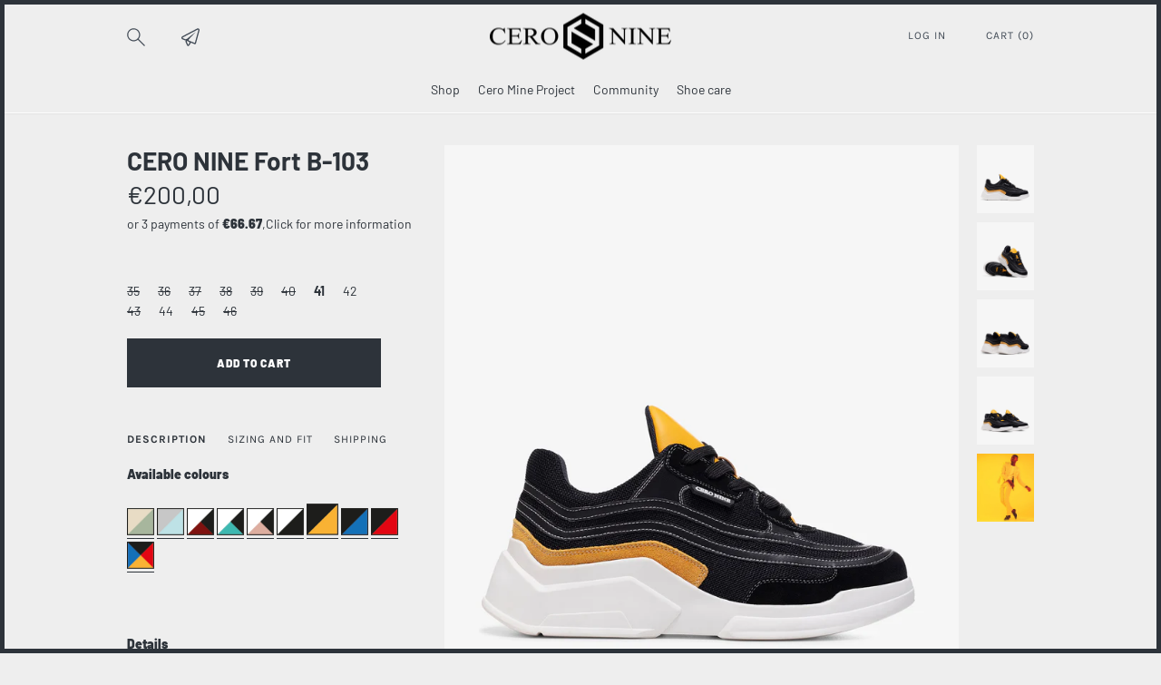

--- FILE ---
content_type: text/html; charset=utf-8
request_url: https://cero-nine.com/products/fort-b-103
body_size: 22943
content:
<!doctype html>

<!--
      ___                       ___           ___           ___
     /  /\                     /__/\         /  /\         /  /\
    /  /:/_                    \  \:\       /  /:/        /  /::\
   /  /:/ /\  ___     ___       \  \:\     /  /:/        /  /:/\:\
  /  /:/ /:/ /__/\   /  /\  ___  \  \:\   /  /:/  ___   /  /:/  \:\
 /__/:/ /:/  \  \:\ /  /:/ /__/\  \__\:\ /__/:/  /  /\ /__/:/ \__\:\
 \  \:\/:/    \  \:\  /:/  \  \:\ /  /:/ \  \:\ /  /:/ \  \:\ /  /:/
  \  \::/      \  \:\/:/    \  \:\  /:/   \  \:\  /:/   \  \:\  /:/
   \  \:\       \  \::/      \  \:\/:/     \  \:\/:/     \  \:\/:/
    \  \:\       \__\/        \  \::/       \  \::/       \  \::/
     \__\/                     \__\/         \__\/         \__\/

--------------------------------------------------------------------
#  Lorenza v2.7.1
#  Documentation: http://fluorescent.co/lorenza/
#  Purchase: https://themes.shopify.com/themes/lorenza/
#  A product by Fluorescent: http://fluorescent.co/
--------------------------------------------------------------------

-->


<html class="no-js hasFlex">
  <head> 
<!-- Google Tag Manager -->
<script>(function(w,d,s,l,i){w[l]=w[l]||[];w[l].push({'gtm.start':
new Date().getTime(),event:'gtm.js'});var f=d.getElementsByTagName(s)[0],
j=d.createElement(s),dl=l!='dataLayer'?'&l='+l:'';j.async=true;j.src=
'https://www.googletagmanager.com/gtm.js?id='+i+dl;f.parentNode.insertBefore(j,f);
})(window,document,'script','dataLayer','GTM-NBJQW98');</script>
<!-- End Google Tag Manager -->
    
    <meta name="google-site-verification" content="z3fTBj4hmuz2VRF4xu73uEPYyVtN3jVMLLovzbLpD6o" />
    <!-- Basic page needs ================================================== -->
    <meta charset="utf-8">
    <meta http-equiv="X-UA-Compatible" content="IE=edge,chrome=1">

    
      <link rel="shortcut icon" href="//cero-nine.com/cdn/shop/files/LOGO-COMPLETE_700_32x32.png?v=1613541787" type="image/png" />
    

    <!-- Title and description ================================================== -->
    <title>
      CERO NINE Fort B-103 &ndash; Official Website CERO NINE
    </title>
    
      <meta name="description" content="Available colours             DetailsThe Fort is our interpretation of the chunky sneaker. The smooth lines give the chunky sneaker a streamlined look, while the sole provides a powerful appearance. Made from premium suede and thick mesh to make it durable yet breathable. Colour Black/Yellow Materials ﻿Mesh, suede, fau">
    
    <!-- Mobile Specific Metas -->
    <meta name="HandheldFriendly" content="True">
    <meta name="MobileOptimized" content="320">
    <meta name="viewport" content="width=device-width, initial-scale=1, maximum-scale=1">
    <!-- Helpers ================================================== -->
    
  <meta property="og:type" content="product">
  <meta property="og:title" content="CERO NINE Fort B-103">
  
    <meta property="og:image" content="http://cero-nine.com/cdn/shop/products/B103_600x.jpg?v=1593005003">
    <meta property="og:image:secure_url" content="https://cero-nine.com/cdn/shop/products/B103_600x.jpg?v=1593005003">
  
    <meta property="og:image" content="http://cero-nine.com/cdn/shop/products/B103top_600x.jpg?v=1593005003">
    <meta property="og:image:secure_url" content="https://cero-nine.com/cdn/shop/products/B103top_600x.jpg?v=1593005003">
  
    <meta property="og:image" content="http://cero-nine.com/cdn/shop/products/B103back_600x.jpg?v=1593005001">
    <meta property="og:image:secure_url" content="https://cero-nine.com/cdn/shop/products/B103back_600x.jpg?v=1593005001">
  
  <meta property="og:price:amount" content="200,00">
  <meta property="og:price:currency" content="EUR">

    
      <meta property="og:description" content="Available colours             DetailsThe Fort is our interpretation of the chunky sneaker. The smooth lines give the chunky sneaker a streamlined look, while the sole provides a powerful appearance. Made from premium suede and thick mesh to make it durable yet breathable. Colour Black/Yellow Materials ﻿Mesh, suede, fau">
    
    <meta property="og:url" content="https://cero-nine.com/products/fort-b-103">
    <meta property="og:site_name" content="Official Website CERO NINE">
    
    <meta name="twitter:card" content="summary">
    
      <meta name="twitter:title" content="CERO NINE Fort B-103">
      <meta name="twitter:description" content="
Available colours
         
 
DetailsThe Fort is our interpretation of the chunky sneaker. The smooth lines give the chunky sneaker a streamlined look, while the sole provides a powerful appearance. Made from premium suede and thick mesh to make it durable yet breathable. Colour
Black/Yellow
Materials
﻿Mesh, suede, faux leather
Sizing &amp;amp; fit
If you&#39;re not sure about your size, please check the size guide.
 

            ">
      <meta name="twitter:image" content="https://cero-nine.com/cdn/shop/products/B103_500x.jpg?v=1593005003">
      <meta name="twitter:image:width" content="240">
      <meta name="twitter:image:height" content="240">
    

    <link rel="canonical" href="https://cero-nine.com/products/fort-b-103">
    <meta name="viewport" content="width=device-width,initial-scale=1">
    <meta name="theme-color" content="#2d333a">
    <!-- CSS ================================================== -->
    <link href="//cero-nine.com/cdn/shop/t/11/assets/stylescss.scss.css?v=96285277269565184271759417601" rel="stylesheet" type="text/css" media="all" />
    <link href="//cero-nine.com/cdn/shop/t/11/assets/slick.scss.css?v=105554840067576297321594668619" rel="stylesheet" type="text/css" media="all" />
    <!-- Header hook for plugins ================================================== -->

    <!-- icons ================================================== -->
    <link rel="stylesheet" href="https://maxcdn.bootstrapcdn.com/font-awesome/4.4.0/css/font-awesome.min.css">
    <script>window.performance && window.performance.mark && window.performance.mark('shopify.content_for_header.start');</script><meta name="google-site-verification" content="z3fTBj4hmuz2VRF4xu73uEPYyVtN3jVMLLovzbLpD6o">
<meta id="shopify-digital-wallet" name="shopify-digital-wallet" content="/9924837433/digital_wallets/dialog">
<meta name="shopify-checkout-api-token" content="f1140406ff8cb96fe8008a4d8f8ad1a4">
<meta id="in-context-paypal-metadata" data-shop-id="9924837433" data-venmo-supported="false" data-environment="production" data-locale="en_US" data-paypal-v4="true" data-currency="EUR">
<link rel="alternate" type="application/json+oembed" href="https://cero-nine.com/products/fort-b-103.oembed">
<script async="async" src="/checkouts/internal/preloads.js?locale=en-NL"></script>
<script id="shopify-features" type="application/json">{"accessToken":"f1140406ff8cb96fe8008a4d8f8ad1a4","betas":["rich-media-storefront-analytics"],"domain":"cero-nine.com","predictiveSearch":true,"shopId":9924837433,"locale":"en"}</script>
<script>var Shopify = Shopify || {};
Shopify.shop = "cero-nine.myshopify.com";
Shopify.locale = "en";
Shopify.currency = {"active":"EUR","rate":"1.0"};
Shopify.country = "NL";
Shopify.theme = {"name":"Lorenza FluCo 13.07.2020","id":82993053744,"schema_name":"Lorenza","schema_version":"2.7.1","theme_store_id":798,"role":"main"};
Shopify.theme.handle = "null";
Shopify.theme.style = {"id":null,"handle":null};
Shopify.cdnHost = "cero-nine.com/cdn";
Shopify.routes = Shopify.routes || {};
Shopify.routes.root = "/";</script>
<script type="module">!function(o){(o.Shopify=o.Shopify||{}).modules=!0}(window);</script>
<script>!function(o){function n(){var o=[];function n(){o.push(Array.prototype.slice.apply(arguments))}return n.q=o,n}var t=o.Shopify=o.Shopify||{};t.loadFeatures=n(),t.autoloadFeatures=n()}(window);</script>
<script id="shop-js-analytics" type="application/json">{"pageType":"product"}</script>
<script defer="defer" async type="module" src="//cero-nine.com/cdn/shopifycloud/shop-js/modules/v2/client.init-shop-cart-sync_BN7fPSNr.en.esm.js"></script>
<script defer="defer" async type="module" src="//cero-nine.com/cdn/shopifycloud/shop-js/modules/v2/chunk.common_Cbph3Kss.esm.js"></script>
<script defer="defer" async type="module" src="//cero-nine.com/cdn/shopifycloud/shop-js/modules/v2/chunk.modal_DKumMAJ1.esm.js"></script>
<script type="module">
  await import("//cero-nine.com/cdn/shopifycloud/shop-js/modules/v2/client.init-shop-cart-sync_BN7fPSNr.en.esm.js");
await import("//cero-nine.com/cdn/shopifycloud/shop-js/modules/v2/chunk.common_Cbph3Kss.esm.js");
await import("//cero-nine.com/cdn/shopifycloud/shop-js/modules/v2/chunk.modal_DKumMAJ1.esm.js");

  window.Shopify.SignInWithShop?.initShopCartSync?.({"fedCMEnabled":true,"windoidEnabled":true});

</script>
<script>(function() {
  var isLoaded = false;
  function asyncLoad() {
    if (isLoaded) return;
    isLoaded = true;
    var urls = ["\/\/www.powr.io\/powr.js?powr-token=cero-nine.myshopify.com\u0026external-type=shopify\u0026shop=cero-nine.myshopify.com","\/\/www.powr.io\/powr.js?powr-token=cero-nine.myshopify.com\u0026external-type=shopify\u0026shop=cero-nine.myshopify.com","https:\/\/chimpstatic.com\/mcjs-connected\/js\/users\/054943128c5d17f827b42ed37\/f9ae18720d24c5095e909cd5e.js?shop=cero-nine.myshopify.com","https:\/\/easygdpr.b-cdn.net\/v\/1553540745\/gdpr.min.js?shop=cero-nine.myshopify.com","https:\/\/chimpstatic.com\/mcjs-connected\/js\/users\/cf4e5728040d2d28a8c0afd36\/7a362ba016a66d34cf2a8017e.js?shop=cero-nine.myshopify.com","https:\/\/tnc-app.herokuapp.com\/get_script\/7155b242f27911ea9bc57247e0456b30.js?shop=cero-nine.myshopify.com","https:\/\/instafeed.nfcube.com\/cdn\/260570fb0dab324fc29139e65ffa5fd1.js?shop=cero-nine.myshopify.com"];
    for (var i = 0; i < urls.length; i++) {
      var s = document.createElement('script');
      s.type = 'text/javascript';
      s.async = true;
      s.src = urls[i];
      var x = document.getElementsByTagName('script')[0];
      x.parentNode.insertBefore(s, x);
    }
  };
  if(window.attachEvent) {
    window.attachEvent('onload', asyncLoad);
  } else {
    window.addEventListener('load', asyncLoad, false);
  }
})();</script>
<script id="__st">var __st={"a":9924837433,"offset":3600,"reqid":"c0785e2f-2821-440f-8cd6-4f2eb3b3b1c3-1770074446","pageurl":"cero-nine.com\/products\/fort-b-103","u":"a616f0664163","p":"product","rtyp":"product","rid":4599991205936};</script>
<script>window.ShopifyPaypalV4VisibilityTracking = true;</script>
<script id="captcha-bootstrap">!function(){'use strict';const t='contact',e='account',n='new_comment',o=[[t,t],['blogs',n],['comments',n],[t,'customer']],c=[[e,'customer_login'],[e,'guest_login'],[e,'recover_customer_password'],[e,'create_customer']],r=t=>t.map((([t,e])=>`form[action*='/${t}']:not([data-nocaptcha='true']) input[name='form_type'][value='${e}']`)).join(','),a=t=>()=>t?[...document.querySelectorAll(t)].map((t=>t.form)):[];function s(){const t=[...o],e=r(t);return a(e)}const i='password',u='form_key',d=['recaptcha-v3-token','g-recaptcha-response','h-captcha-response',i],f=()=>{try{return window.sessionStorage}catch{return}},m='__shopify_v',_=t=>t.elements[u];function p(t,e,n=!1){try{const o=window.sessionStorage,c=JSON.parse(o.getItem(e)),{data:r}=function(t){const{data:e,action:n}=t;return t[m]||n?{data:e,action:n}:{data:t,action:n}}(c);for(const[e,n]of Object.entries(r))t.elements[e]&&(t.elements[e].value=n);n&&o.removeItem(e)}catch(o){console.error('form repopulation failed',{error:o})}}const l='form_type',E='cptcha';function T(t){t.dataset[E]=!0}const w=window,h=w.document,L='Shopify',v='ce_forms',y='captcha';let A=!1;((t,e)=>{const n=(g='f06e6c50-85a8-45c8-87d0-21a2b65856fe',I='https://cdn.shopify.com/shopifycloud/storefront-forms-hcaptcha/ce_storefront_forms_captcha_hcaptcha.v1.5.2.iife.js',D={infoText:'Protected by hCaptcha',privacyText:'Privacy',termsText:'Terms'},(t,e,n)=>{const o=w[L][v],c=o.bindForm;if(c)return c(t,g,e,D).then(n);var r;o.q.push([[t,g,e,D],n]),r=I,A||(h.body.append(Object.assign(h.createElement('script'),{id:'captcha-provider',async:!0,src:r})),A=!0)});var g,I,D;w[L]=w[L]||{},w[L][v]=w[L][v]||{},w[L][v].q=[],w[L][y]=w[L][y]||{},w[L][y].protect=function(t,e){n(t,void 0,e),T(t)},Object.freeze(w[L][y]),function(t,e,n,w,h,L){const[v,y,A,g]=function(t,e,n){const i=e?o:[],u=t?c:[],d=[...i,...u],f=r(d),m=r(i),_=r(d.filter((([t,e])=>n.includes(e))));return[a(f),a(m),a(_),s()]}(w,h,L),I=t=>{const e=t.target;return e instanceof HTMLFormElement?e:e&&e.form},D=t=>v().includes(t);t.addEventListener('submit',(t=>{const e=I(t);if(!e)return;const n=D(e)&&!e.dataset.hcaptchaBound&&!e.dataset.recaptchaBound,o=_(e),c=g().includes(e)&&(!o||!o.value);(n||c)&&t.preventDefault(),c&&!n&&(function(t){try{if(!f())return;!function(t){const e=f();if(!e)return;const n=_(t);if(!n)return;const o=n.value;o&&e.removeItem(o)}(t);const e=Array.from(Array(32),(()=>Math.random().toString(36)[2])).join('');!function(t,e){_(t)||t.append(Object.assign(document.createElement('input'),{type:'hidden',name:u})),t.elements[u].value=e}(t,e),function(t,e){const n=f();if(!n)return;const o=[...t.querySelectorAll(`input[type='${i}']`)].map((({name:t})=>t)),c=[...d,...o],r={};for(const[a,s]of new FormData(t).entries())c.includes(a)||(r[a]=s);n.setItem(e,JSON.stringify({[m]:1,action:t.action,data:r}))}(t,e)}catch(e){console.error('failed to persist form',e)}}(e),e.submit())}));const S=(t,e)=>{t&&!t.dataset[E]&&(n(t,e.some((e=>e===t))),T(t))};for(const o of['focusin','change'])t.addEventListener(o,(t=>{const e=I(t);D(e)&&S(e,y())}));const B=e.get('form_key'),M=e.get(l),P=B&&M;t.addEventListener('DOMContentLoaded',(()=>{const t=y();if(P)for(const e of t)e.elements[l].value===M&&p(e,B);[...new Set([...A(),...v().filter((t=>'true'===t.dataset.shopifyCaptcha))])].forEach((e=>S(e,t)))}))}(h,new URLSearchParams(w.location.search),n,t,e,['guest_login'])})(!0,!0)}();</script>
<script integrity="sha256-4kQ18oKyAcykRKYeNunJcIwy7WH5gtpwJnB7kiuLZ1E=" data-source-attribution="shopify.loadfeatures" defer="defer" src="//cero-nine.com/cdn/shopifycloud/storefront/assets/storefront/load_feature-a0a9edcb.js" crossorigin="anonymous"></script>
<script data-source-attribution="shopify.dynamic_checkout.dynamic.init">var Shopify=Shopify||{};Shopify.PaymentButton=Shopify.PaymentButton||{isStorefrontPortableWallets:!0,init:function(){window.Shopify.PaymentButton.init=function(){};var t=document.createElement("script");t.src="https://cero-nine.com/cdn/shopifycloud/portable-wallets/latest/portable-wallets.en.js",t.type="module",document.head.appendChild(t)}};
</script>
<script data-source-attribution="shopify.dynamic_checkout.buyer_consent">
  function portableWalletsHideBuyerConsent(e){var t=document.getElementById("shopify-buyer-consent"),n=document.getElementById("shopify-subscription-policy-button");t&&n&&(t.classList.add("hidden"),t.setAttribute("aria-hidden","true"),n.removeEventListener("click",e))}function portableWalletsShowBuyerConsent(e){var t=document.getElementById("shopify-buyer-consent"),n=document.getElementById("shopify-subscription-policy-button");t&&n&&(t.classList.remove("hidden"),t.removeAttribute("aria-hidden"),n.addEventListener("click",e))}window.Shopify?.PaymentButton&&(window.Shopify.PaymentButton.hideBuyerConsent=portableWalletsHideBuyerConsent,window.Shopify.PaymentButton.showBuyerConsent=portableWalletsShowBuyerConsent);
</script>
<script data-source-attribution="shopify.dynamic_checkout.cart.bootstrap">document.addEventListener("DOMContentLoaded",(function(){function t(){return document.querySelector("shopify-accelerated-checkout-cart, shopify-accelerated-checkout")}if(t())Shopify.PaymentButton.init();else{new MutationObserver((function(e,n){t()&&(Shopify.PaymentButton.init(),n.disconnect())})).observe(document.body,{childList:!0,subtree:!0})}}));
</script>
<link id="shopify-accelerated-checkout-styles" rel="stylesheet" media="screen" href="https://cero-nine.com/cdn/shopifycloud/portable-wallets/latest/accelerated-checkout-backwards-compat.css" crossorigin="anonymous">
<style id="shopify-accelerated-checkout-cart">
        #shopify-buyer-consent {
  margin-top: 1em;
  display: inline-block;
  width: 100%;
}

#shopify-buyer-consent.hidden {
  display: none;
}

#shopify-subscription-policy-button {
  background: none;
  border: none;
  padding: 0;
  text-decoration: underline;
  font-size: inherit;
  cursor: pointer;
}

#shopify-subscription-policy-button::before {
  box-shadow: none;
}

      </style>
<script id="sections-script" data-sections="product-recommendations" defer="defer" src="//cero-nine.com/cdn/shop/t/11/compiled_assets/scripts.js?v=1312"></script>
<script>window.performance && window.performance.mark && window.performance.mark('shopify.content_for_header.end');</script>
    <script src="https://code.jquery.com/jquery-latest.min.js"></script>
    <script src="//www.youtube.com/iframe_api" type="text/javascript"></script>
    <script src="//cero-nine.com/cdn/shop/t/11/assets/modernizr.min.js?v=21391054748206432451594668605" type="text/javascript"></script>
    

    <script>
      window.Theme = {};
      Theme.localization = {
        cart: {
          quantity: "Qty",
          allInCart: "That&amp;#39;s all we have in stock at the moment."
        },
        product: {
          addedToCart: "Added to Cart!"
        }
      };
    </script>
      <script src="//cero-nine.com/cdn/shop/t/11/assets/lazysizes.min.js?v=164671140253812716401594668600" type="text/javascript"></script>
      <script src="//cero-nine.com/cdn/shop/t/11/assets/lazysizes.rias.min.js?v=124284299834728756501594668600" type="text/javascript"></script>
      <script src="//cero-nine.com/cdn/shop/t/11/assets/lazysizes.bgset.min.js?v=72009607408926569371594668599" type="text/javascript"></script>

    <link href="//cero-nine.com/cdn/shopifycloud/shopify-plyr/v1.0/shopify-plyr.css" rel="stylesheet" type="text/css" media="all" />
  <link href="//cero-nine.com/cdn/shop/t/11/assets/smk-sections.css?v=147244019065819453361617196163" rel="stylesheet" type="text/css" media="all" />

  

  

  

  
    <script type="text/javascript">
      try {
        window.EasyGdprSettings = "{\"cookie_banner\":true,\"cookie_banner_cookiename\":\"\",\"cookie_banner_settings\":{\"position\":\"top\",\"button_text_color\":{\"opacity\":1,\"hexcode\":\"#ffffff\"},\"banner_color\":{\"hexcode\":\"#efefef\",\"opacity\":1},\"banner_text_color\":{\"opacity\":1,\"hexcode\":\"#404040\"},\"show_cookie_icon\":false,\"pp_url\":\"https:\/\/cero-nine.com\/pages\/privacy-policy\",\"layout\":\"edgeless\",\"size\":\"xxsmall\",\"restrict_eu\":true,\"button_color\":{\"hexcode\":\"#b8b8b8\",\"opacity\":1}},\"current_theme\":\"lorenza\",\"custom_button_position\":\"\",\"eg_display\":[\"footer\",\"login\",\"account\"],\"enabled\":false,\"restrict_eu\":true,\"texts\":{}}";
      } catch (error) {}
    </script>
  



    <!-- Hotjar Tracking Code for https://cero-nine.com/ -->
<script>
    (function(h,o,t,j,a,r){
        h.hj=h.hj||function(){(h.hj.q=h.hj.q||[]).push(arguments)};
        h._hjSettings={hjid:2685324,hjsv:6};
        a=o.getElementsByTagName('head')[0];
        r=o.createElement('script');r.async=1;
        r.src=t+h._hjSettings.hjid+j+h._hjSettings.hjsv;
        a.appendChild(r);
    })(window,document,'https://static.hotjar.com/c/hotjar-','.js?sv=');
</script>
<link href="https://monorail-edge.shopifysvc.com" rel="dns-prefetch">
<script>(function(){if ("sendBeacon" in navigator && "performance" in window) {try {var session_token_from_headers = performance.getEntriesByType('navigation')[0].serverTiming.find(x => x.name == '_s').description;} catch {var session_token_from_headers = undefined;}var session_cookie_matches = document.cookie.match(/_shopify_s=([^;]*)/);var session_token_from_cookie = session_cookie_matches && session_cookie_matches.length === 2 ? session_cookie_matches[1] : "";var session_token = session_token_from_headers || session_token_from_cookie || "";function handle_abandonment_event(e) {var entries = performance.getEntries().filter(function(entry) {return /monorail-edge.shopifysvc.com/.test(entry.name);});if (!window.abandonment_tracked && entries.length === 0) {window.abandonment_tracked = true;var currentMs = Date.now();var navigation_start = performance.timing.navigationStart;var payload = {shop_id: 9924837433,url: window.location.href,navigation_start,duration: currentMs - navigation_start,session_token,page_type: "product"};window.navigator.sendBeacon("https://monorail-edge.shopifysvc.com/v1/produce", JSON.stringify({schema_id: "online_store_buyer_site_abandonment/1.1",payload: payload,metadata: {event_created_at_ms: currentMs,event_sent_at_ms: currentMs}}));}}window.addEventListener('pagehide', handle_abandonment_event);}}());</script>
<script id="web-pixels-manager-setup">(function e(e,d,r,n,o){if(void 0===o&&(o={}),!Boolean(null===(a=null===(i=window.Shopify)||void 0===i?void 0:i.analytics)||void 0===a?void 0:a.replayQueue)){var i,a;window.Shopify=window.Shopify||{};var t=window.Shopify;t.analytics=t.analytics||{};var s=t.analytics;s.replayQueue=[],s.publish=function(e,d,r){return s.replayQueue.push([e,d,r]),!0};try{self.performance.mark("wpm:start")}catch(e){}var l=function(){var e={modern:/Edge?\/(1{2}[4-9]|1[2-9]\d|[2-9]\d{2}|\d{4,})\.\d+(\.\d+|)|Firefox\/(1{2}[4-9]|1[2-9]\d|[2-9]\d{2}|\d{4,})\.\d+(\.\d+|)|Chrom(ium|e)\/(9{2}|\d{3,})\.\d+(\.\d+|)|(Maci|X1{2}).+ Version\/(15\.\d+|(1[6-9]|[2-9]\d|\d{3,})\.\d+)([,.]\d+|)( \(\w+\)|)( Mobile\/\w+|) Safari\/|Chrome.+OPR\/(9{2}|\d{3,})\.\d+\.\d+|(CPU[ +]OS|iPhone[ +]OS|CPU[ +]iPhone|CPU IPhone OS|CPU iPad OS)[ +]+(15[._]\d+|(1[6-9]|[2-9]\d|\d{3,})[._]\d+)([._]\d+|)|Android:?[ /-](13[3-9]|1[4-9]\d|[2-9]\d{2}|\d{4,})(\.\d+|)(\.\d+|)|Android.+Firefox\/(13[5-9]|1[4-9]\d|[2-9]\d{2}|\d{4,})\.\d+(\.\d+|)|Android.+Chrom(ium|e)\/(13[3-9]|1[4-9]\d|[2-9]\d{2}|\d{4,})\.\d+(\.\d+|)|SamsungBrowser\/([2-9]\d|\d{3,})\.\d+/,legacy:/Edge?\/(1[6-9]|[2-9]\d|\d{3,})\.\d+(\.\d+|)|Firefox\/(5[4-9]|[6-9]\d|\d{3,})\.\d+(\.\d+|)|Chrom(ium|e)\/(5[1-9]|[6-9]\d|\d{3,})\.\d+(\.\d+|)([\d.]+$|.*Safari\/(?![\d.]+ Edge\/[\d.]+$))|(Maci|X1{2}).+ Version\/(10\.\d+|(1[1-9]|[2-9]\d|\d{3,})\.\d+)([,.]\d+|)( \(\w+\)|)( Mobile\/\w+|) Safari\/|Chrome.+OPR\/(3[89]|[4-9]\d|\d{3,})\.\d+\.\d+|(CPU[ +]OS|iPhone[ +]OS|CPU[ +]iPhone|CPU IPhone OS|CPU iPad OS)[ +]+(10[._]\d+|(1[1-9]|[2-9]\d|\d{3,})[._]\d+)([._]\d+|)|Android:?[ /-](13[3-9]|1[4-9]\d|[2-9]\d{2}|\d{4,})(\.\d+|)(\.\d+|)|Mobile Safari.+OPR\/([89]\d|\d{3,})\.\d+\.\d+|Android.+Firefox\/(13[5-9]|1[4-9]\d|[2-9]\d{2}|\d{4,})\.\d+(\.\d+|)|Android.+Chrom(ium|e)\/(13[3-9]|1[4-9]\d|[2-9]\d{2}|\d{4,})\.\d+(\.\d+|)|Android.+(UC? ?Browser|UCWEB|U3)[ /]?(15\.([5-9]|\d{2,})|(1[6-9]|[2-9]\d|\d{3,})\.\d+)\.\d+|SamsungBrowser\/(5\.\d+|([6-9]|\d{2,})\.\d+)|Android.+MQ{2}Browser\/(14(\.(9|\d{2,})|)|(1[5-9]|[2-9]\d|\d{3,})(\.\d+|))(\.\d+|)|K[Aa][Ii]OS\/(3\.\d+|([4-9]|\d{2,})\.\d+)(\.\d+|)/},d=e.modern,r=e.legacy,n=navigator.userAgent;return n.match(d)?"modern":n.match(r)?"legacy":"unknown"}(),u="modern"===l?"modern":"legacy",c=(null!=n?n:{modern:"",legacy:""})[u],f=function(e){return[e.baseUrl,"/wpm","/b",e.hashVersion,"modern"===e.buildTarget?"m":"l",".js"].join("")}({baseUrl:d,hashVersion:r,buildTarget:u}),m=function(e){var d=e.version,r=e.bundleTarget,n=e.surface,o=e.pageUrl,i=e.monorailEndpoint;return{emit:function(e){var a=e.status,t=e.errorMsg,s=(new Date).getTime(),l=JSON.stringify({metadata:{event_sent_at_ms:s},events:[{schema_id:"web_pixels_manager_load/3.1",payload:{version:d,bundle_target:r,page_url:o,status:a,surface:n,error_msg:t},metadata:{event_created_at_ms:s}}]});if(!i)return console&&console.warn&&console.warn("[Web Pixels Manager] No Monorail endpoint provided, skipping logging."),!1;try{return self.navigator.sendBeacon.bind(self.navigator)(i,l)}catch(e){}var u=new XMLHttpRequest;try{return u.open("POST",i,!0),u.setRequestHeader("Content-Type","text/plain"),u.send(l),!0}catch(e){return console&&console.warn&&console.warn("[Web Pixels Manager] Got an unhandled error while logging to Monorail."),!1}}}}({version:r,bundleTarget:l,surface:e.surface,pageUrl:self.location.href,monorailEndpoint:e.monorailEndpoint});try{o.browserTarget=l,function(e){var d=e.src,r=e.async,n=void 0===r||r,o=e.onload,i=e.onerror,a=e.sri,t=e.scriptDataAttributes,s=void 0===t?{}:t,l=document.createElement("script"),u=document.querySelector("head"),c=document.querySelector("body");if(l.async=n,l.src=d,a&&(l.integrity=a,l.crossOrigin="anonymous"),s)for(var f in s)if(Object.prototype.hasOwnProperty.call(s,f))try{l.dataset[f]=s[f]}catch(e){}if(o&&l.addEventListener("load",o),i&&l.addEventListener("error",i),u)u.appendChild(l);else{if(!c)throw new Error("Did not find a head or body element to append the script");c.appendChild(l)}}({src:f,async:!0,onload:function(){if(!function(){var e,d;return Boolean(null===(d=null===(e=window.Shopify)||void 0===e?void 0:e.analytics)||void 0===d?void 0:d.initialized)}()){var d=window.webPixelsManager.init(e)||void 0;if(d){var r=window.Shopify.analytics;r.replayQueue.forEach((function(e){var r=e[0],n=e[1],o=e[2];d.publishCustomEvent(r,n,o)})),r.replayQueue=[],r.publish=d.publishCustomEvent,r.visitor=d.visitor,r.initialized=!0}}},onerror:function(){return m.emit({status:"failed",errorMsg:"".concat(f," has failed to load")})},sri:function(e){var d=/^sha384-[A-Za-z0-9+/=]+$/;return"string"==typeof e&&d.test(e)}(c)?c:"",scriptDataAttributes:o}),m.emit({status:"loading"})}catch(e){m.emit({status:"failed",errorMsg:(null==e?void 0:e.message)||"Unknown error"})}}})({shopId: 9924837433,storefrontBaseUrl: "https://cero-nine.com",extensionsBaseUrl: "https://extensions.shopifycdn.com/cdn/shopifycloud/web-pixels-manager",monorailEndpoint: "https://monorail-edge.shopifysvc.com/unstable/produce_batch",surface: "storefront-renderer",enabledBetaFlags: ["2dca8a86"],webPixelsConfigList: [{"id":"949682518","configuration":"{\"config\":\"{\\\"pixel_id\\\":\\\"G-XWZM7DNTXZ\\\",\\\"target_country\\\":\\\"NL\\\",\\\"gtag_events\\\":[{\\\"type\\\":\\\"purchase\\\",\\\"action_label\\\":\\\"G-XWZM7DNTXZ\\\"},{\\\"type\\\":\\\"page_view\\\",\\\"action_label\\\":\\\"G-XWZM7DNTXZ\\\"},{\\\"type\\\":\\\"view_item\\\",\\\"action_label\\\":\\\"G-XWZM7DNTXZ\\\"},{\\\"type\\\":\\\"search\\\",\\\"action_label\\\":\\\"G-XWZM7DNTXZ\\\"},{\\\"type\\\":\\\"add_to_cart\\\",\\\"action_label\\\":\\\"G-XWZM7DNTXZ\\\"},{\\\"type\\\":\\\"begin_checkout\\\",\\\"action_label\\\":\\\"G-XWZM7DNTXZ\\\"},{\\\"type\\\":\\\"add_payment_info\\\",\\\"action_label\\\":\\\"G-XWZM7DNTXZ\\\"}],\\\"enable_monitoring_mode\\\":false}\"}","eventPayloadVersion":"v1","runtimeContext":"OPEN","scriptVersion":"b2a88bafab3e21179ed38636efcd8a93","type":"APP","apiClientId":1780363,"privacyPurposes":[],"dataSharingAdjustments":{"protectedCustomerApprovalScopes":["read_customer_address","read_customer_email","read_customer_name","read_customer_personal_data","read_customer_phone"]}},{"id":"829751638","configuration":"{\"pixelCode\":\"C6DSAQFM75MMNFPLHEJG\"}","eventPayloadVersion":"v1","runtimeContext":"STRICT","scriptVersion":"22e92c2ad45662f435e4801458fb78cc","type":"APP","apiClientId":4383523,"privacyPurposes":["ANALYTICS","MARKETING","SALE_OF_DATA"],"dataSharingAdjustments":{"protectedCustomerApprovalScopes":["read_customer_address","read_customer_email","read_customer_name","read_customer_personal_data","read_customer_phone"]}},{"id":"255656278","configuration":"{\"pixel_id\":\"337599006798208\",\"pixel_type\":\"facebook_pixel\",\"metaapp_system_user_token\":\"-\"}","eventPayloadVersion":"v1","runtimeContext":"OPEN","scriptVersion":"ca16bc87fe92b6042fbaa3acc2fbdaa6","type":"APP","apiClientId":2329312,"privacyPurposes":["ANALYTICS","MARKETING","SALE_OF_DATA"],"dataSharingAdjustments":{"protectedCustomerApprovalScopes":["read_customer_address","read_customer_email","read_customer_name","read_customer_personal_data","read_customer_phone"]}},{"id":"163021142","configuration":"{\"tagID\":\"2613795484897\"}","eventPayloadVersion":"v1","runtimeContext":"STRICT","scriptVersion":"18031546ee651571ed29edbe71a3550b","type":"APP","apiClientId":3009811,"privacyPurposes":["ANALYTICS","MARKETING","SALE_OF_DATA"],"dataSharingAdjustments":{"protectedCustomerApprovalScopes":["read_customer_address","read_customer_email","read_customer_name","read_customer_personal_data","read_customer_phone"]}},{"id":"15008086","configuration":"{\"pixelId\":\"dbf2bbfa-7106-45e3-8450-bb65e685bab3\"}","eventPayloadVersion":"v1","runtimeContext":"STRICT","scriptVersion":"c119f01612c13b62ab52809eb08154bb","type":"APP","apiClientId":2556259,"privacyPurposes":["ANALYTICS","MARKETING","SALE_OF_DATA"],"dataSharingAdjustments":{"protectedCustomerApprovalScopes":["read_customer_address","read_customer_email","read_customer_name","read_customer_personal_data","read_customer_phone"]}},{"id":"shopify-app-pixel","configuration":"{}","eventPayloadVersion":"v1","runtimeContext":"STRICT","scriptVersion":"0450","apiClientId":"shopify-pixel","type":"APP","privacyPurposes":["ANALYTICS","MARKETING"]},{"id":"shopify-custom-pixel","eventPayloadVersion":"v1","runtimeContext":"LAX","scriptVersion":"0450","apiClientId":"shopify-pixel","type":"CUSTOM","privacyPurposes":["ANALYTICS","MARKETING"]}],isMerchantRequest: false,initData: {"shop":{"name":"Official Website CERO NINE","paymentSettings":{"currencyCode":"EUR"},"myshopifyDomain":"cero-nine.myshopify.com","countryCode":"NL","storefrontUrl":"https:\/\/cero-nine.com"},"customer":null,"cart":null,"checkout":null,"productVariants":[{"price":{"amount":200.0,"currencyCode":"EUR"},"product":{"title":"CERO NINE Fort B-103","vendor":"CERO NINE","id":"4599991205936","untranslatedTitle":"CERO NINE Fort B-103","url":"\/products\/fort-b-103","type":""},"id":"32202821664816","image":{"src":"\/\/cero-nine.com\/cdn\/shop\/products\/B103.jpg?v=1593005003"},"sku":"B103-35","title":"35","untranslatedTitle":"35"},{"price":{"amount":200.0,"currencyCode":"EUR"},"product":{"title":"CERO NINE Fort B-103","vendor":"CERO NINE","id":"4599991205936","untranslatedTitle":"CERO NINE Fort B-103","url":"\/products\/fort-b-103","type":""},"id":"32202821697584","image":{"src":"\/\/cero-nine.com\/cdn\/shop\/products\/B103.jpg?v=1593005003"},"sku":"B103-36","title":"36","untranslatedTitle":"36"},{"price":{"amount":200.0,"currencyCode":"EUR"},"product":{"title":"CERO NINE Fort B-103","vendor":"CERO NINE","id":"4599991205936","untranslatedTitle":"CERO NINE Fort B-103","url":"\/products\/fort-b-103","type":""},"id":"32202821730352","image":{"src":"\/\/cero-nine.com\/cdn\/shop\/products\/B103.jpg?v=1593005003"},"sku":"B103-37","title":"37","untranslatedTitle":"37"},{"price":{"amount":200.0,"currencyCode":"EUR"},"product":{"title":"CERO NINE Fort B-103","vendor":"CERO NINE","id":"4599991205936","untranslatedTitle":"CERO NINE Fort B-103","url":"\/products\/fort-b-103","type":""},"id":"32202821795888","image":{"src":"\/\/cero-nine.com\/cdn\/shop\/products\/B103.jpg?v=1593005003"},"sku":"B103-38","title":"38","untranslatedTitle":"38"},{"price":{"amount":200.0,"currencyCode":"EUR"},"product":{"title":"CERO NINE Fort B-103","vendor":"CERO NINE","id":"4599991205936","untranslatedTitle":"CERO NINE Fort B-103","url":"\/products\/fort-b-103","type":""},"id":"32202821828656","image":{"src":"\/\/cero-nine.com\/cdn\/shop\/products\/B103.jpg?v=1593005003"},"sku":"B103-39","title":"39","untranslatedTitle":"39"},{"price":{"amount":200.0,"currencyCode":"EUR"},"product":{"title":"CERO NINE Fort B-103","vendor":"CERO NINE","id":"4599991205936","untranslatedTitle":"CERO NINE Fort B-103","url":"\/products\/fort-b-103","type":""},"id":"32202821861424","image":{"src":"\/\/cero-nine.com\/cdn\/shop\/products\/B103.jpg?v=1593005003"},"sku":"B103-40","title":"40","untranslatedTitle":"40"},{"price":{"amount":200.0,"currencyCode":"EUR"},"product":{"title":"CERO NINE Fort B-103","vendor":"CERO NINE","id":"4599991205936","untranslatedTitle":"CERO NINE Fort B-103","url":"\/products\/fort-b-103","type":""},"id":"32202821894192","image":{"src":"\/\/cero-nine.com\/cdn\/shop\/products\/B103.jpg?v=1593005003"},"sku":"B103-41","title":"41","untranslatedTitle":"41"},{"price":{"amount":200.0,"currencyCode":"EUR"},"product":{"title":"CERO NINE Fort B-103","vendor":"CERO NINE","id":"4599991205936","untranslatedTitle":"CERO NINE Fort B-103","url":"\/products\/fort-b-103","type":""},"id":"32202821926960","image":{"src":"\/\/cero-nine.com\/cdn\/shop\/products\/B103.jpg?v=1593005003"},"sku":"B103-42","title":"42","untranslatedTitle":"42"},{"price":{"amount":200.0,"currencyCode":"EUR"},"product":{"title":"CERO NINE Fort B-103","vendor":"CERO NINE","id":"4599991205936","untranslatedTitle":"CERO NINE Fort B-103","url":"\/products\/fort-b-103","type":""},"id":"32202821959728","image":{"src":"\/\/cero-nine.com\/cdn\/shop\/products\/B103.jpg?v=1593005003"},"sku":"B103-43","title":"43","untranslatedTitle":"43"},{"price":{"amount":200.0,"currencyCode":"EUR"},"product":{"title":"CERO NINE Fort B-103","vendor":"CERO NINE","id":"4599991205936","untranslatedTitle":"CERO NINE Fort B-103","url":"\/products\/fort-b-103","type":""},"id":"32202821992496","image":{"src":"\/\/cero-nine.com\/cdn\/shop\/products\/B103.jpg?v=1593005003"},"sku":"B103-44","title":"44","untranslatedTitle":"44"},{"price":{"amount":200.0,"currencyCode":"EUR"},"product":{"title":"CERO NINE Fort B-103","vendor":"CERO NINE","id":"4599991205936","untranslatedTitle":"CERO NINE Fort B-103","url":"\/products\/fort-b-103","type":""},"id":"32202822025264","image":{"src":"\/\/cero-nine.com\/cdn\/shop\/products\/B103.jpg?v=1593005003"},"sku":"B103-45","title":"45","untranslatedTitle":"45"},{"price":{"amount":200.0,"currencyCode":"EUR"},"product":{"title":"CERO NINE Fort B-103","vendor":"CERO NINE","id":"4599991205936","untranslatedTitle":"CERO NINE Fort B-103","url":"\/products\/fort-b-103","type":""},"id":"32202822058032","image":{"src":"\/\/cero-nine.com\/cdn\/shop\/products\/B103.jpg?v=1593005003"},"sku":"B103-46","title":"46","untranslatedTitle":"46"}],"purchasingCompany":null},},"https://cero-nine.com/cdn","3918e4e0wbf3ac3cepc5707306mb02b36c6",{"modern":"","legacy":""},{"shopId":"9924837433","storefrontBaseUrl":"https:\/\/cero-nine.com","extensionBaseUrl":"https:\/\/extensions.shopifycdn.com\/cdn\/shopifycloud\/web-pixels-manager","surface":"storefront-renderer","enabledBetaFlags":"[\"2dca8a86\"]","isMerchantRequest":"false","hashVersion":"3918e4e0wbf3ac3cepc5707306mb02b36c6","publish":"custom","events":"[[\"page_viewed\",{}],[\"product_viewed\",{\"productVariant\":{\"price\":{\"amount\":200.0,\"currencyCode\":\"EUR\"},\"product\":{\"title\":\"CERO NINE Fort B-103\",\"vendor\":\"CERO NINE\",\"id\":\"4599991205936\",\"untranslatedTitle\":\"CERO NINE Fort B-103\",\"url\":\"\/products\/fort-b-103\",\"type\":\"\"},\"id\":\"32202821894192\",\"image\":{\"src\":\"\/\/cero-nine.com\/cdn\/shop\/products\/B103.jpg?v=1593005003\"},\"sku\":\"B103-41\",\"title\":\"41\",\"untranslatedTitle\":\"41\"}}]]"});</script><script>
  window.ShopifyAnalytics = window.ShopifyAnalytics || {};
  window.ShopifyAnalytics.meta = window.ShopifyAnalytics.meta || {};
  window.ShopifyAnalytics.meta.currency = 'EUR';
  var meta = {"product":{"id":4599991205936,"gid":"gid:\/\/shopify\/Product\/4599991205936","vendor":"CERO NINE","type":"","handle":"fort-b-103","variants":[{"id":32202821664816,"price":20000,"name":"CERO NINE Fort B-103 - 35","public_title":"35","sku":"B103-35"},{"id":32202821697584,"price":20000,"name":"CERO NINE Fort B-103 - 36","public_title":"36","sku":"B103-36"},{"id":32202821730352,"price":20000,"name":"CERO NINE Fort B-103 - 37","public_title":"37","sku":"B103-37"},{"id":32202821795888,"price":20000,"name":"CERO NINE Fort B-103 - 38","public_title":"38","sku":"B103-38"},{"id":32202821828656,"price":20000,"name":"CERO NINE Fort B-103 - 39","public_title":"39","sku":"B103-39"},{"id":32202821861424,"price":20000,"name":"CERO NINE Fort B-103 - 40","public_title":"40","sku":"B103-40"},{"id":32202821894192,"price":20000,"name":"CERO NINE Fort B-103 - 41","public_title":"41","sku":"B103-41"},{"id":32202821926960,"price":20000,"name":"CERO NINE Fort B-103 - 42","public_title":"42","sku":"B103-42"},{"id":32202821959728,"price":20000,"name":"CERO NINE Fort B-103 - 43","public_title":"43","sku":"B103-43"},{"id":32202821992496,"price":20000,"name":"CERO NINE Fort B-103 - 44","public_title":"44","sku":"B103-44"},{"id":32202822025264,"price":20000,"name":"CERO NINE Fort B-103 - 45","public_title":"45","sku":"B103-45"},{"id":32202822058032,"price":20000,"name":"CERO NINE Fort B-103 - 46","public_title":"46","sku":"B103-46"}],"remote":false},"page":{"pageType":"product","resourceType":"product","resourceId":4599991205936,"requestId":"c0785e2f-2821-440f-8cd6-4f2eb3b3b1c3-1770074446"}};
  for (var attr in meta) {
    window.ShopifyAnalytics.meta[attr] = meta[attr];
  }
</script>
<script class="analytics">
  (function () {
    var customDocumentWrite = function(content) {
      var jquery = null;

      if (window.jQuery) {
        jquery = window.jQuery;
      } else if (window.Checkout && window.Checkout.$) {
        jquery = window.Checkout.$;
      }

      if (jquery) {
        jquery('body').append(content);
      }
    };

    var hasLoggedConversion = function(token) {
      if (token) {
        return document.cookie.indexOf('loggedConversion=' + token) !== -1;
      }
      return false;
    }

    var setCookieIfConversion = function(token) {
      if (token) {
        var twoMonthsFromNow = new Date(Date.now());
        twoMonthsFromNow.setMonth(twoMonthsFromNow.getMonth() + 2);

        document.cookie = 'loggedConversion=' + token + '; expires=' + twoMonthsFromNow;
      }
    }

    var trekkie = window.ShopifyAnalytics.lib = window.trekkie = window.trekkie || [];
    if (trekkie.integrations) {
      return;
    }
    trekkie.methods = [
      'identify',
      'page',
      'ready',
      'track',
      'trackForm',
      'trackLink'
    ];
    trekkie.factory = function(method) {
      return function() {
        var args = Array.prototype.slice.call(arguments);
        args.unshift(method);
        trekkie.push(args);
        return trekkie;
      };
    };
    for (var i = 0; i < trekkie.methods.length; i++) {
      var key = trekkie.methods[i];
      trekkie[key] = trekkie.factory(key);
    }
    trekkie.load = function(config) {
      trekkie.config = config || {};
      trekkie.config.initialDocumentCookie = document.cookie;
      var first = document.getElementsByTagName('script')[0];
      var script = document.createElement('script');
      script.type = 'text/javascript';
      script.onerror = function(e) {
        var scriptFallback = document.createElement('script');
        scriptFallback.type = 'text/javascript';
        scriptFallback.onerror = function(error) {
                var Monorail = {
      produce: function produce(monorailDomain, schemaId, payload) {
        var currentMs = new Date().getTime();
        var event = {
          schema_id: schemaId,
          payload: payload,
          metadata: {
            event_created_at_ms: currentMs,
            event_sent_at_ms: currentMs
          }
        };
        return Monorail.sendRequest("https://" + monorailDomain + "/v1/produce", JSON.stringify(event));
      },
      sendRequest: function sendRequest(endpointUrl, payload) {
        // Try the sendBeacon API
        if (window && window.navigator && typeof window.navigator.sendBeacon === 'function' && typeof window.Blob === 'function' && !Monorail.isIos12()) {
          var blobData = new window.Blob([payload], {
            type: 'text/plain'
          });

          if (window.navigator.sendBeacon(endpointUrl, blobData)) {
            return true;
          } // sendBeacon was not successful

        } // XHR beacon

        var xhr = new XMLHttpRequest();

        try {
          xhr.open('POST', endpointUrl);
          xhr.setRequestHeader('Content-Type', 'text/plain');
          xhr.send(payload);
        } catch (e) {
          console.log(e);
        }

        return false;
      },
      isIos12: function isIos12() {
        return window.navigator.userAgent.lastIndexOf('iPhone; CPU iPhone OS 12_') !== -1 || window.navigator.userAgent.lastIndexOf('iPad; CPU OS 12_') !== -1;
      }
    };
    Monorail.produce('monorail-edge.shopifysvc.com',
      'trekkie_storefront_load_errors/1.1',
      {shop_id: 9924837433,
      theme_id: 82993053744,
      app_name: "storefront",
      context_url: window.location.href,
      source_url: "//cero-nine.com/cdn/s/trekkie.storefront.2915cc71eb0ed8e9c2ff1b926d10d7916be480d2.min.js"});

        };
        scriptFallback.async = true;
        scriptFallback.src = '//cero-nine.com/cdn/s/trekkie.storefront.2915cc71eb0ed8e9c2ff1b926d10d7916be480d2.min.js';
        first.parentNode.insertBefore(scriptFallback, first);
      };
      script.async = true;
      script.src = '//cero-nine.com/cdn/s/trekkie.storefront.2915cc71eb0ed8e9c2ff1b926d10d7916be480d2.min.js';
      first.parentNode.insertBefore(script, first);
    };
    trekkie.load(
      {"Trekkie":{"appName":"storefront","development":false,"defaultAttributes":{"shopId":9924837433,"isMerchantRequest":null,"themeId":82993053744,"themeCityHash":"2493596955773723835","contentLanguage":"en","currency":"EUR","eventMetadataId":"07882406-22b7-467d-aa26-1c5cc33938be"},"isServerSideCookieWritingEnabled":true,"monorailRegion":"shop_domain","enabledBetaFlags":["65f19447","b5387b81"]},"Session Attribution":{},"S2S":{"facebookCapiEnabled":true,"source":"trekkie-storefront-renderer","apiClientId":580111}}
    );

    var loaded = false;
    trekkie.ready(function() {
      if (loaded) return;
      loaded = true;

      window.ShopifyAnalytics.lib = window.trekkie;

      var originalDocumentWrite = document.write;
      document.write = customDocumentWrite;
      try { window.ShopifyAnalytics.merchantGoogleAnalytics.call(this); } catch(error) {};
      document.write = originalDocumentWrite;

      window.ShopifyAnalytics.lib.page(null,{"pageType":"product","resourceType":"product","resourceId":4599991205936,"requestId":"c0785e2f-2821-440f-8cd6-4f2eb3b3b1c3-1770074446","shopifyEmitted":true});

      var match = window.location.pathname.match(/checkouts\/(.+)\/(thank_you|post_purchase)/)
      var token = match? match[1]: undefined;
      if (!hasLoggedConversion(token)) {
        setCookieIfConversion(token);
        window.ShopifyAnalytics.lib.track("Viewed Product",{"currency":"EUR","variantId":32202821664816,"productId":4599991205936,"productGid":"gid:\/\/shopify\/Product\/4599991205936","name":"CERO NINE Fort B-103 - 35","price":"200.00","sku":"B103-35","brand":"CERO NINE","variant":"35","category":"","nonInteraction":true,"remote":false},undefined,undefined,{"shopifyEmitted":true});
      window.ShopifyAnalytics.lib.track("monorail:\/\/trekkie_storefront_viewed_product\/1.1",{"currency":"EUR","variantId":32202821664816,"productId":4599991205936,"productGid":"gid:\/\/shopify\/Product\/4599991205936","name":"CERO NINE Fort B-103 - 35","price":"200.00","sku":"B103-35","brand":"CERO NINE","variant":"35","category":"","nonInteraction":true,"remote":false,"referer":"https:\/\/cero-nine.com\/products\/fort-b-103"});
      }
    });


        var eventsListenerScript = document.createElement('script');
        eventsListenerScript.async = true;
        eventsListenerScript.src = "//cero-nine.com/cdn/shopifycloud/storefront/assets/shop_events_listener-3da45d37.js";
        document.getElementsByTagName('head')[0].appendChild(eventsListenerScript);

})();</script>
  <script>
  if (!window.ga || (window.ga && typeof window.ga !== 'function')) {
    window.ga = function ga() {
      (window.ga.q = window.ga.q || []).push(arguments);
      if (window.Shopify && window.Shopify.analytics && typeof window.Shopify.analytics.publish === 'function') {
        window.Shopify.analytics.publish("ga_stub_called", {}, {sendTo: "google_osp_migration"});
      }
      console.error("Shopify's Google Analytics stub called with:", Array.from(arguments), "\nSee https://help.shopify.com/manual/promoting-marketing/pixels/pixel-migration#google for more information.");
    };
    if (window.Shopify && window.Shopify.analytics && typeof window.Shopify.analytics.publish === 'function') {
      window.Shopify.analytics.publish("ga_stub_initialized", {}, {sendTo: "google_osp_migration"});
    }
  }
</script>
<script
  defer
  src="https://cero-nine.com/cdn/shopifycloud/perf-kit/shopify-perf-kit-3.1.0.min.js"
  data-application="storefront-renderer"
  data-shop-id="9924837433"
  data-render-region="gcp-us-east1"
  data-page-type="product"
  data-theme-instance-id="82993053744"
  data-theme-name="Lorenza"
  data-theme-version="2.7.1"
  data-monorail-region="shop_domain"
  data-resource-timing-sampling-rate="10"
  data-shs="true"
  data-shs-beacon="true"
  data-shs-export-with-fetch="true"
  data-shs-logs-sample-rate="1"
  data-shs-beacon-endpoint="https://cero-nine.com/api/collect"
></script>
</head>


    <body "id="cero-nine-fort-b-103" class="template-product" >
  
<!-- Google Tag Manager (noscript) -->
<noscript><iframe src="ns"
height="0" width="0" style="display:none;visibility:hidden"></iframe></noscript>
<!-- End Google Tag Manager (noscript) -->

    <div id="shopify-section-newsletter-popup" class="shopify-section popout">
<div id="popOuts" data-show-exit="false" data-show-entrance="true" data-entrance-delay="10">
  
    <div id="gallery" class="innerWrapper closePopOut">
      <a class="closePopOut closeIcon" href="#">
        
  
      <svg version="1.1" id="Capa_1" xmlns="http://www.w3.org/2000/svg" xmlns:xlink="http://www.w3.org/1999/xlink" x="0px" y="0px"
        viewBox="0 0 224.512 224.512" style="enable-background:new 0 0 224.512 224.512;" xml:space="preserve">
        <g>
          <polygon points="224.507,6.997 217.521,0 112.256,105.258 6.998,0 0.005,6.997 105.263,112.254
            0.005,217.512 6.998,224.512 112.256,119.24 217.521,224.512 224.507,217.512 119.249,112.254 	"/>
        </g>
      </svg>
    
      </a>
      <div class="grid animateIn">
        
          


          






          <div class="image-container box-ratio" style="padding-bottom: 118.52631578947368%;">
            <img
              id="indexImage_1"
              data-src="//cero-nine.com/cdn/shop/products/B103_{height}x{width}.jpg?v=1593005003"
              data-ratio="0.8436944937833037"
              data-sizes="auto"
              data-parent-fit="cover"
              class="lazyload lazyload-fade"
              alt="CERO NINE Fort B-103">
          </div>
        
          


          






          <div class="image-container box-ratio" style="padding-bottom: 118.52631578947368%;">
            <img
              id="indexImage_2"
              data-src="//cero-nine.com/cdn/shop/products/B103top_{height}x{width}.jpg?v=1593005003"
              data-ratio="0.8436944937833037"
              data-sizes="auto"
              data-parent-fit="cover"
              class="lazyload lazyload-fade"
              alt="CERO NINE Fort B-103">
          </div>
        
          


          






          <div class="image-container box-ratio" style="padding-bottom: 118.52631578947368%;">
            <img
              id="indexImage_3"
              data-src="//cero-nine.com/cdn/shop/products/B103back_{height}x{width}.jpg?v=1593005001"
              data-ratio="0.8436944937833037"
              data-sizes="auto"
              data-parent-fit="cover"
              class="lazyload lazyload-fade"
              alt="CERO NINE Fort B-103">
          </div>
        
          


          






          <div class="image-container box-ratio" style="padding-bottom: 118.52631578947368%;">
            <img
              id="indexImage_4"
              data-src="//cero-nine.com/cdn/shop/products/B103fr_{height}x{width}.jpg?v=1593005001"
              data-ratio="0.8436944937833037"
              data-sizes="auto"
              data-parent-fit="cover"
              class="lazyload lazyload-fade"
              alt="CERO NINE Fort B-103">
          </div>
        
          


          






          <div class="image-container box-ratio" style="padding-bottom: 118.52631578947368%;">
            <img
              id="indexImage_5"
              data-src="//cero-nine.com/cdn/shop/products/B103Monfeet_{height}x{width}.jpg?v=1644492459"
              data-ratio="0.8436944937833037"
              data-sizes="auto"
              data-parent-fit="cover"
              class="lazyload lazyload-fade"
              alt="CERO NINE Fort B-103">
          </div>
        
      </div>
    </div>
  

  <div id="newsLetter" class="innerWrapper">
    <a class="closePopOut closeIcon" href="#">
      
  
      <svg version="1.1" id="Capa_1" xmlns="http://www.w3.org/2000/svg" xmlns:xlink="http://www.w3.org/1999/xlink" x="0px" y="0px"
        viewBox="0 0 224.512 224.512" style="enable-background:new 0 0 224.512 224.512;" xml:space="preserve">
        <g>
          <polygon points="224.507,6.997 217.521,0 112.256,105.258 6.998,0 0.005,6.997 105.263,112.254
            0.005,217.512 6.998,224.512 112.256,119.24 217.521,224.512 224.507,217.512 119.249,112.254 	"/>
        </g>
      </svg>
    
    </a>

    <div class="closePopOut fullBackClose"></div>

    <div class="animateIn gridJustify">
      
        <div class="half imageWrap flexItem" style="background-image:url(//cero-nine.com/cdn/shop/files/IMG_0025_580x.jpg?v=1637244689);"></div>
      
      <div class="half flexItem">
        <div class="formWrap gridJustify centerColumns">
          <div class="innerFlex">
            <div class="rte">
              
                <h3>Never miss the upcoming sale!</h3>
              

              
                <div class="subTitle">
                  <p>Sign up now to be the first to know about the special deals.</p>
                </div>
              
            </div>

            <form method="post" action="/contact#contact_form" id="contact_form" accept-charset="UTF-8" class="contact-form"><input type="hidden" name="form_type" value="customer" /><input type="hidden" name="utf8" value="✓" />
              

              
                <input type="hidden" name="contact[tags]" value="newsletter">
                <input type="hidden" name="contact[accepts_marketing]" value="true">
                <label for="Email">email@example.com</label>
                <input type="email" value="" placeholder="email@example.com" type="email" name="contact[email]" id="Email" class="input-group-field newsletter__input" autocorrect="off" autocapitalize="off" required>
                <input name="subscribe"  type="submit" class="button formSend" value="Subscribe"/>
                <a class="closePop" href="#">No Thanks</a>
              
            </form>
          </div>
        </div>
      </div>
    </div>
  </div>
</div>


  <style>
    @media all and (min-width: 836px) {
      #newsLetter .animateIn{
        height: 563px;
        width: 720px;
      }
    }
  </style>



</div>
    
  <div id="site-border">
    
      <span></span>
    
      <span></span>
    
      <span></span>
    
      <span></span>
    
  </div>

    <div id="shopify-section-header" class="shopify-section header">






















  <header class=" sticky " role="banner">
    <div class="grid header-grid flexGrid gridJustify">
      <div class="leftMenu flexItem oneThird keepWidth gridAlignLeft">
        


<a href="#" class="burgerNav" aria-controls="NavDrawer" aria-expanded="false">
  <span></span>
  <span></span>
  <span></span>
</a>

<nav class="burger-menu nav-type--regular">
  <ul>
    
      

      <li>
        <a href="/collections/all" class="burger-menu-link burger-dropdown-link">
          Shop
        </a>

        
          <ul class="burger-dropdown-list">
            
              

              <li class="burger-dropdown-item">
                <a href="/collections/all" class="burger-menu-link ">
                  All
                </a>

                
              </li>
            
              

              <li class="burger-dropdown-item">
                <a href="/collections/amaze" class="burger-menu-link ">
                  Amaze
                </a>

                
              </li>
            
              

              <li class="burger-dropdown-item">
                <a href="/collections/fort" class="burger-menu-link ">
                  Fort
                </a>

                
              </li>
            
              

              <li class="burger-dropdown-item">
                <a href="/collections/impact" class="burger-menu-link ">
                  Impact
                </a>

                
              </li>
            
              

              <li class="burger-dropdown-item">
                <a href="/collections/talon" class="burger-menu-link ">
                  Talon
                </a>

                
              </li>
            
              

              <li class="burger-dropdown-item">
                <a href="/collections/accessoiries" class="burger-menu-link ">
                  Accessories
                </a>

                
              </li>
            
          </ul>
        
      </li>
    
      

      <li>
        <a href="/pages/cero-mine" class="burger-menu-link burger-dropdown-link">
          Cero Mine Project 
        </a>

        
          <ul class="burger-dropdown-list">
            
              

              <li class="burger-dropdown-item">
                <a href="/pages/cero-mine" class="burger-menu-link ">
                  discover
                </a>

                
              </li>
            
              

              <li class="burger-dropdown-item">
                <a href="/collections/cero-mine" class="burger-menu-link ">
                  shop
                </a>

                
              </li>
            
          </ul>
        
      </li>
    
      

      <li>
        <a href="/pages/cero-nine-community" class="burger-menu-link ">
          Community
        </a>

        
      </li>
    
      

      <li>
        <a href="/collections/shoe-care" class="burger-menu-link ">
          Shoe care
        </a>

        
      </li>
    

    
      <li>
        <a href="/account" class="burger-menu-link">
          
            Log in
          
        </a>
      </li>
    
  </ul>
</nav>

        <a id="searchStore" href="#">
  
  
      <svg viewBox="0 0 20 20" version="1.1" xmlns="http://www.w3.org/2000/svg" xmlns:xlink="http://www.w3.org/1999/xlink" xmlns:sketch="http://www.bohemiancoding.com/sketch/ns">
        <g id="Page-1" stroke="none" stroke-width="1" fill="none" fill-rule="evenodd" sketch:type="MSPage">
          <g id="Icon:-Search" sketch:type="MSLayerGroup" fill="#BBBBBB">
            <path d="M7.3584,14.5124 C5.4476,14.5124 3.6512,13.7684 2.3,12.4172 C0.9488,11.066 0.2048,9.2696 0.2048,7.3588 C0.2048,5.448 0.9488,3.6516 2.3,2.3004 C3.6508,0.9492 5.4476,0.2048 7.3584,0.2048 C9.2692,0.2048 11.066,0.9488 12.4168,2.3004 C15.206,5.0896 15.206,9.628 12.4168,12.4172 C11.066,13.7684 9.2696,14.5124 7.3584,14.5124 L7.3584,14.5124 Z M7.3584,1.4052 C5.768,1.4052 4.2728,2.0244 3.1484,3.1492 C2.0236,4.274 1.4048,5.7688 1.4048,7.3588 C1.4048,8.9488 2.024,10.444 3.1484,11.5688 C4.2732,12.6936 5.768,13.3124 7.3584,13.3124 C8.9488,13.3124 10.444,12.6932 11.5684,11.5688 C13.8896,9.2476 13.8896,5.4704 11.5684,3.1492 C10.444,2.0244 8.9492,1.4052 7.3584,1.4052 L7.3584,1.4052 Z" id="Shape" sketch:type="MSShapeGroup"></path>
            <path d="M19.1948,19.7952 C19.0412,19.7952 18.8876,19.7368 18.7704,19.6196 L11.5688,12.4172 C11.3344,12.1828 11.3344,11.8032 11.5688,11.5688 C11.8032,11.3344 12.1828,11.3344 12.4172,11.5688 L19.6192,18.7712 C19.8536,19.0056 19.8536,19.3852 19.6192,19.6196 C19.502,19.7368 19.3484,19.7952 19.1948,19.7952 L19.1948,19.7952 Z" id="Shape" sketch:type="MSShapeGroup"></path>
          </g>
        </g>
      </svg>
    
</a>

<form id="headerSearch" class="gridJustify flexGrid" action="/search" method="get" role="search">
  <input type="search" name="q" value="" placeholder="What are you looking for?" class="input-group-field" aria-label="What are you looking for?">
  <a id="closeSearch" href="#" class="button tranBack">
    
  
      <svg version="1.1" id="Capa_1" xmlns="http://www.w3.org/2000/svg" xmlns:xlink="http://www.w3.org/1999/xlink" x="0px" y="0px"
        viewBox="0 0 224.512 224.512" style="enable-background:new 0 0 224.512 224.512;" xml:space="preserve">
        <g>
          <polygon points="224.507,6.997 217.521,0 112.256,105.258 6.998,0 0.005,6.997 105.263,112.254
            0.005,217.512 6.998,224.512 112.256,119.24 217.521,224.512 224.507,217.512 119.249,112.254 	"/>
        </g>
      </svg>
    
  </a>
</form>
        
  <a href="#" class="hasPop" id="newsSignUp" data-getPopout="#newsLetter">
    
  
      <svg version="1.1" id="Capa_1" xmlns="http://www.w3.org/2000/svg" xmlns:xlink="http://www.w3.org/1999/xlink" x="0px" y="0px"
        viewBox="0 0 26.649 26.649" style="enable-background:new 0 0 26.649 26.649;" xml:space="preserve">
        <g>
          <path  d="M26.157,1.238c-0.434-0.567-1.107-0.892-1.847-0.892c-0.478,0-0.973,0.133-1.472,0.395L1.593,11.88
            c-1.51,0.793-1.615,1.987-1.59,2.463c0.024,0.479,0.255,1.654,1.839,2.283L4.557,17.7c0.515,0.204,1.091,0.309,1.711,0.309
            c0.098,0,0.192-0.013,0.289-0.018c-0.037,0.048-0.082,0.085-0.116,0.135c-0.506,0.757-0.531,1.783-0.073,2.888
            c0.007,0.019,0.014,0.035,0.021,0.051c0.803,1.779,1.696,3.787,1.804,4.066c0.266,0.694,0.944,1.172,1.688,1.172
            c1.146,0,1.486-0.552,3.361-3.604c0.146-0.224,0.471-0.744,0.526-1.406c0.219,0.089,0.425,0.171,0.601,0.242l3.008,1.226
            c0.603,0.246,1.131,0.463,1.409,0.578c0.086,0.053,0.177,0.098,0.272,0.137c0.212,0.084,0.438,0.127,0.665,0.127
            c1.368,0,1.696-1.185,1.872-1.82c0.087-0.314,0.207-0.749,0.336-1.229l4.588-16.858C26.865,2.423,26.44,1.61,26.157,1.238z
            M11.727,21.739c0,0-1.702,2.771-1.847,2.771c-0.004,0-0.006-0.002-0.008-0.006c-0.167-0.449-1.849-4.176-1.849-4.176
            c-0.31-0.747-0.254-1.387,0.279-1.387c0.117,0,0.257,0.031,0.421,0.099l1.306,0.679c0.218,0.149,0.456,0.278,0.718,0.381
            l0.066,0.025l0.123,0.062C11.945,20.721,12.266,20.914,11.727,21.739z M24.789,3.224l-4.586,16.858
            c-0.259,0.95-0.475,1.727-0.479,1.727c-0.004-0.002-0.009-0.02-0.009-0.023c0-0.006-0.748-0.312-1.662-0.686l-3.01-1.226
            c-0.914-0.37-2.413-0.969-3.332-1.323l-0.152-0.061l-0.562-0.292c-0.557-0.427-0.606-1.131-0.046-1.728l9.312-9.971
            c0.374-0.399,0.515-0.605,0.434-0.605c-0.064,0-0.271,0.133-0.617,0.404L8.298,15.592c-0.514,0.401-1.295,0.625-2.029,0.625
            c-0.376,0-0.741-0.06-1.052-0.183l-2.713-1.073c-0.917-0.363-0.952-1.033-0.079-1.493L23.672,2.327
            c0.245-0.128,0.46-0.188,0.638-0.188C24.767,2.139,24.975,2.539,24.789,3.224z"/>
        </g>
      </svg>

  </a>

      </div>

      <div class="flexItem oneThird keepWidth alignCenter">
        



<a class="logo" href="/" itemscope itemtype="http://schema.org/Organization">
  
    
    <img class=""
         src="//cero-nine.com/cdn/shop/files/TEMP_a03e262d-0421-4664-90bc-0aea88d58cd1_200x.png?v=1613513302"
         srcset="//cero-nine.com/cdn/shop/files/TEMP_a03e262d-0421-4664-90bc-0aea88d58cd1_200x.png?v=1613513302 1x, //cero-nine.com/cdn/shop/files/TEMP_a03e262d-0421-4664-90bc-0aea88d58cd1_200x@2x.png?v=1613513302 2x"
         alt="Official Website CERO NINE"
         itemprop="logo">

    
  
</a>

<style>
  header .logo {
    max-width: 200px;
  }

  
    header .logo img {
      max-height: 69px;
    }
  

  @media (max-width: 736px) {
    header .logo img {
      max-height: 49px;
    }
  }
</style>

      </div>

      <div class="rightMenu flexItem oneThird keepWidth alignRight">
        
  <a class="header-account header-link" href="/account">
    
      Log in
    
  </a>

        <div class="header-cart-wrapper">
  <div class="header-cart-wrapper-inner">
    <a href="/cart" class="header-link">
      <span class="header-cart-desktop">
        <span>Cart</span> (<span class="cartItemCount">0</span>)
      </span>

      <span class="header-cart-mobile ">
        <svg class="header-cart-icon-empty" width="18px" height="21px" viewBox="0 0 18 21">
          <path d="M17.9172494,19.557377 L17.9240738,19.6398458 L17.0793326,20.557377 L16.996582,20.557377 L15.8394719,6.57427198 L16.8360656,7.49180328 L1.68852459,7.49180328 L2.68139595,6.61099413 L1.00717982,20.557377 L0.887133201,20.557377 L0.105738161,19.6765679 L0.12004662,19.557377 L17.9172494,19.557377 Z M0,20.557377 L1.68852459,6.49180328 L16.8360656,6.49180328 L18,20.557377 L0,20.557377 Z M4.26322153,7.48128551 C3.99854584,6.84325473 3.85245902,6.1436056 3.85245902,5.40983607 C3.85245902,2.42206611 6.27452512,0 9.26229508,0 C12.250065,0 14.6721311,2.42206611 14.6721311,5.40983607 C14.6721311,6.13366552 14.5299755,6.82429275 14.2720596,7.45532223 C12.293213,7.45532227 6.25866705,7.45532227 4.26322153,7.48128551 Z M13.1720375,7.45153165 C13.4914717,6.84108487 13.6721311,6.1465581 13.6721311,5.40983607 C13.6721311,2.97435086 11.6977803,1 9.26229508,1 C6.82680987,1 4.85245902,2.97435086 4.85245902,5.40983607 C4.85245902,6.15491719 5.03724136,6.8568401 5.36347938,7.4722781 C6.12561029,7.47227812 11.7841187,7.47227812 13.1720375,7.45153165 Z"></path>
        </svg>
        <svg class="header-cart-icon-filled" width="18px" height="21px" viewBox="0 0 18 21">
          <path d="M0,20.557377 L1.68852459,6.49180328 L16.8360656,6.49180328 L18,20.557377 L0,20.557377 Z M4.26322153,7.48128551 C3.99854584,6.84325473 3.85245902,6.1436056 3.85245902,5.40983607 C3.85245902,2.42206611 6.27452512,0 9.26229508,0 C12.250065,0 14.6721311,2.42206611 14.6721311,5.40983607 C14.6721311,6.13366552 14.5299755,6.82429275 14.2720596,7.45532223 C12.293213,7.45532227 6.25866705,7.45532227 4.26322153,7.48128551 Z M13.1720375,7.45153165 C13.4914717,6.84108487 13.6721311,6.1465581 13.6721311,5.40983607 C13.6721311,2.97435086 11.6977803,1 9.26229508,1 C6.82680987,1 4.85245902,2.97435086 4.85245902,5.40983607 C4.85245902,6.15491719 5.03724136,6.8568401 5.36347938,7.4722781 C6.12561029,7.47227812 11.7841187,7.47227812 13.1720375,7.45153165 Z"></path>
        </svg>

        <span class="cartItemCount">0</span>
      </span>
    </a>

    
      <div class="header-cart invisible" data-header-cart="€{{amount_with_comma_separator}}">
        <div class="header-cart-items-container">
          <div class="header-cart-items" data-header-cart-items>
            
            <p class="header-cart-empty ">Your cart is empty.</p>
          </div>
        </div>
        <div data-cart-discount class="cartDiscountWrapper hidden" >
         
          <div class="header-cart-footer ">
              <span class="headerCartSubtotalTitle"></span>
              <span class="headerCartSubtotal"></span>    
          </div>    
        
        </div>
        <div class="header-cart-footer">
          <span>Subtotal</span>
          <span class="money" data-header-cart-total>€0,00</span>
        </div>
        <a class="button fullSpan" href="/cart">View cart</a>
      </div>
    
  </div>
</div>

      </div>
    </div>

    
      


<nav class="menu">
  <div class="grid">
    <ul class="flexGrid gridJustify centerColumns menu-list">
      
        

        

        

        

        

        

        <li class="flexItem dropdown-item" aria-haspopup="true">
          <a href="/collections/all" class="menu-link">
            Shop
          </a>

          
            <ul class="dropdown-list dropdown-list-1 ">
              
                

                

                

                <li class="dropdown-item">
                  <a href="/collections/all" class="dropdown-link">
                    All
                  </a>

                  
                </li>
              
                

                

                

                <li class="dropdown-item">
                  <a href="/collections/amaze" class="dropdown-link">
                    Amaze
                  </a>

                  
                </li>
              
                

                

                

                <li class="dropdown-item">
                  <a href="/collections/fort" class="dropdown-link">
                    Fort
                  </a>

                  
                </li>
              
                

                

                

                <li class="dropdown-item">
                  <a href="/collections/impact" class="dropdown-link">
                    Impact
                  </a>

                  
                </li>
              
                

                

                

                <li class="dropdown-item">
                  <a href="/collections/talon" class="dropdown-link">
                    Talon
                  </a>

                  
                </li>
              
                

                

                

                <li class="dropdown-item">
                  <a href="/collections/accessoiries" class="dropdown-link">
                    Accessories
                  </a>

                  
                </li>
              
            </ul>
          
        </li>
      
        

        

        

        

        

        

        <li class="flexItem dropdown-item" aria-haspopup="true">
          <a href="/pages/cero-mine" class="menu-link">
            Cero Mine Project 
          </a>

          
            <ul class="dropdown-list dropdown-list-1 ">
              
                

                

                

                <li class="dropdown-item">
                  <a href="/pages/cero-mine" class="dropdown-link">
                    discover
                  </a>

                  
                </li>
              
                

                

                

                <li class="dropdown-item">
                  <a href="/collections/cero-mine" class="dropdown-link">
                    shop
                  </a>

                  
                </li>
              
            </ul>
          
        </li>
      
        

        

        

        

        

        

        <li class="flexItem dropdown-item" >
          <a href="/pages/cero-nine-community" class="menu-link">
            Community
          </a>

          
        </li>
      
        

        

        

        

        

        

        <li class="flexItem dropdown-item" >
          <a href="/collections/shoe-care" class="menu-link">
            Shoe care
          </a>

          
        </li>
      
    </ul>
  </div>
</nav>

    
  </header>




<style>
  
    #shopify-section-header {
      margin-top: 120px;
    }

    #mainWrap > .slideshow:first-child,
    #shopify-section-product-alternate-template {
      margin-top: -120px;
    }

    #mainWrap > .slideshow:first-child .heroOverlay {
      padding-top: 110px;
    }

    @media (max-width: 736px) {
      #shopify-section-header {
        margin-top: 80px;
      }

      #mainWrap > .slideshow:first-child,
      #shopify-section-product-alternate-template {
        margin-top: -80px;
      }

      #mainWrap > .slideshow:first-child .heroOverlay {
        padding-top: 80px;
      }
    }
  

  

  
    .header-grid {
      height: 69px;
      line-height: 69px;
    }
    .burgerNav {
      display: none !important;
    }
    .header-cart {
      top: calc(100% - 10px);
    }
  

  
    @media screen and (min-width: 737px) {
      .fullPageSection {
        height: calc(100vh - 120px);
      }

      .fullPageSection.align-image-left.fixed-image .bgImage,
      .fullPageSection.align-image-right.fixed-image .bgImage {
        height: calc(100% - 120px);
      }
    }
  

  
</style>


</div>

    <main id="mainWrap">
      

<div id="shopify-section-smk_product_blocks" class="shopify-section"></div><div class='smk-sections-above-content'></div><div id="shopify-section-product-template" class="shopify-section product-tabs"><script>
  window.ShopifyXR=window.ShopifyXR||function(){(ShopifyXR.q=ShopifyXR.q||[]).push(arguments)};
  ShopifyXR('addModels', []);
</script>












<div id="productTop" itemscope itemtype="http://schema.org/Product" class=" sectionWrap halfGutter">
  <meta itemprop="url" content="https://cero-nine.com/products/fort-b-103">
  <meta itemprop="name" content="CERO NINE Fort B-103">
  <meta itemprop="image" content="//cero-nine.com/cdn/shop/products/B103_600x.jpg?v=1593005003">

  <div class="grid flexGrid gridAlignTop">
    <div class="productImages twoThird flexItem gridAlignTop flexGrid" >
      
        <div class="flexItem eightNinth">
          
            

            

            <div class="product-media-item image-container" data-media-id="7412245364784" data-media-type="image" >
              
                <a href="#" class="hasPop box-ratio image-layers" style="padding-bottom: 118.52631578947368%;" data-getPopout="#gallery">
                  <style>#Image-7412245364784-0 {
    max-width: 759.3250444049734px;
    max-height: 900px;
  }

  #ImageWrapper-7412245364784-0 {
    max-width: 759.3250444049734px;
  }

  #ImageWrapper-7412245364784-0::before {
    padding-top: 118.52631578947368%;
  }
</style><img id="Image-7412245364784-0"
  class="responsive-image__image lazyload productImage"
  src="//cero-nine.com/cdn/shop/products/B103_300x.jpg?v=1593005003"
  data-src="//cero-nine.com/cdn/shop/products/B103_{width}x.jpg?v=1593005003"
  data-widths="[180, 360, 540, 720, 900, 1080, 1296, 1512, 1728, 1944, 2160, 2376, 2592, 2808, 3024]"
  data-aspectratio="0.8436944937833037"
  data-sizes="auto"
  alt="CERO NINE Fort B-103"
  
>

<noscript>
  <img class="productImage" src="//cero-nine.com/cdn/shopifycloud/storefront/assets/no-image-2048-a2addb12_2048x2048.gif" alt="" >
</noscript>

                </a>
              
            </div>
          
            

            

            <div class="product-media-item image-container" data-media-id="7412245332016" data-media-type="image" style='display: none;'>
              
                <a href="#" class="hasPop box-ratio image-layers" style="padding-bottom: 118.52631578947368%;" data-getPopout="#gallery">
                  <style>#Image-7412245332016-1 {
    max-width: 759.3250444049734px;
    max-height: 900px;
  }

  #ImageWrapper-7412245332016-1 {
    max-width: 759.3250444049734px;
  }

  #ImageWrapper-7412245332016-1::before {
    padding-top: 118.52631578947368%;
  }
</style><img id="Image-7412245332016-1"
  class="responsive-image__image lazyload productImage"
  src="//cero-nine.com/cdn/shop/products/B103top_300x.jpg?v=1593005003"
  data-src="//cero-nine.com/cdn/shop/products/B103top_{width}x.jpg?v=1593005003"
  data-widths="[180, 360, 540, 720, 900, 1080, 1296, 1512, 1728, 1944, 2160, 2376, 2592, 2808, 3024]"
  data-aspectratio="0.8436944937833037"
  data-sizes="auto"
  alt="CERO NINE Fort B-103"
  
>

<noscript>
  <img class="productImage" src="//cero-nine.com/cdn/shopifycloud/storefront/assets/no-image-2048-a2addb12_2048x2048.gif" alt="" >
</noscript>

                </a>
              
            </div>
          
            

            

            <div class="product-media-item image-container" data-media-id="7412245266480" data-media-type="image" style='display: none;'>
              
                <a href="#" class="hasPop box-ratio image-layers" style="padding-bottom: 118.52631578947368%;" data-getPopout="#gallery">
                  <style>#Image-7412245266480-2 {
    max-width: 759.3250444049734px;
    max-height: 900px;
  }

  #ImageWrapper-7412245266480-2 {
    max-width: 759.3250444049734px;
  }

  #ImageWrapper-7412245266480-2::before {
    padding-top: 118.52631578947368%;
  }
</style><img id="Image-7412245266480-2"
  class="responsive-image__image lazyload productImage"
  src="//cero-nine.com/cdn/shop/products/B103back_300x.jpg?v=1593005001"
  data-src="//cero-nine.com/cdn/shop/products/B103back_{width}x.jpg?v=1593005001"
  data-widths="[180, 360, 540, 720, 900, 1080, 1296, 1512, 1728, 1944, 2160, 2376, 2592, 2808, 3024]"
  data-aspectratio="0.8436944937833037"
  data-sizes="auto"
  alt="CERO NINE Fort B-103"
  
>

<noscript>
  <img class="productImage" src="//cero-nine.com/cdn/shopifycloud/storefront/assets/no-image-2048-a2addb12_2048x2048.gif" alt="" >
</noscript>

                </a>
              
            </div>
          
            

            

            <div class="product-media-item image-container" data-media-id="7412245299248" data-media-type="image" style='display: none;'>
              
                <a href="#" class="hasPop box-ratio image-layers" style="padding-bottom: 118.52631578947368%;" data-getPopout="#gallery">
                  <style>#Image-7412245299248-3 {
    max-width: 759.3250444049734px;
    max-height: 900px;
  }

  #ImageWrapper-7412245299248-3 {
    max-width: 759.3250444049734px;
  }

  #ImageWrapper-7412245299248-3::before {
    padding-top: 118.52631578947368%;
  }
</style><img id="Image-7412245299248-3"
  class="responsive-image__image lazyload productImage"
  src="//cero-nine.com/cdn/shop/products/B103fr_300x.jpg?v=1593005001"
  data-src="//cero-nine.com/cdn/shop/products/B103fr_{width}x.jpg?v=1593005001"
  data-widths="[180, 360, 540, 720, 900, 1080, 1296, 1512, 1728, 1944, 2160, 2376, 2592, 2808, 3024]"
  data-aspectratio="0.8436944937833037"
  data-sizes="auto"
  alt="CERO NINE Fort B-103"
  
>

<noscript>
  <img class="productImage" src="//cero-nine.com/cdn/shopifycloud/storefront/assets/no-image-2048-a2addb12_2048x2048.gif" alt="" >
</noscript>

                </a>
              
            </div>
          
            

            

            <div class="product-media-item image-container" data-media-id="23712132071613" data-media-type="image" style='display: none;'>
              
                <a href="#" class="hasPop box-ratio image-layers" style="padding-bottom: 118.52631578947368%;" data-getPopout="#gallery">
                  <style>#Image-23712132071613-4 {
    max-width: 759.3250444049734px;
    max-height: 900px;
  }

  #ImageWrapper-23712132071613-4 {
    max-width: 759.3250444049734px;
  }

  #ImageWrapper-23712132071613-4::before {
    padding-top: 118.52631578947368%;
  }
</style><img id="Image-23712132071613-4"
  class="responsive-image__image lazyload productImage"
  src="//cero-nine.com/cdn/shop/products/B103Monfeet_300x.jpg?v=1644492459"
  data-src="//cero-nine.com/cdn/shop/products/B103Monfeet_{width}x.jpg?v=1644492459"
  data-widths="[180, 360, 540, 720, 900, 1080, 1296, 1512, 1728, 1944, 2160, 2376, 2592, 2808, 3024]"
  data-aspectratio="0.8436944937833037"
  data-sizes="auto"
  alt="CERO NINE Fort B-103"
  
>

<noscript>
  <img class="productImage" src="//cero-nine.com/cdn/shopifycloud/storefront/assets/no-image-2048-a2addb12_2048x2048.gif" alt="" >
</noscript>

                </a>
              
            </div>
          

          

          
        </div>

        
          <ul class="productThumbs gridAlignTop ninth flexItem">
            
              <li class="flexItem">
                <a
                  class="active"
                  data-index_id="#indexImage_1" href="//cero-nine.com/cdn/shop/products/B103_1440x.jpg?v=1593005003"
                  data-media-id="7412245364784">
                    <img src="//cero-nine.com/cdn/shop/products/B103_290x.jpg?v=1593005003" alt="CERO NINE Fort B-103">

                  
                </a>
              </li>
            
              <li class="flexItem">
                <a
                  
                  data-index_id="#indexImage_2" href="//cero-nine.com/cdn/shop/products/B103top_1440x.jpg?v=1593005003"
                  data-media-id="7412245332016">
                    <img src="//cero-nine.com/cdn/shop/products/B103top_290x.jpg?v=1593005003" alt="CERO NINE Fort B-103">

                  
                </a>
              </li>
            
              <li class="flexItem">
                <a
                  
                  data-index_id="#indexImage_3" href="//cero-nine.com/cdn/shop/products/B103back_1440x.jpg?v=1593005001"
                  data-media-id="7412245266480">
                    <img src="//cero-nine.com/cdn/shop/products/B103back_290x.jpg?v=1593005001" alt="CERO NINE Fort B-103">

                  
                </a>
              </li>
            
              <li class="flexItem">
                <a
                  
                  data-index_id="#indexImage_4" href="//cero-nine.com/cdn/shop/products/B103fr_1440x.jpg?v=1593005001"
                  data-media-id="7412245299248">
                    <img src="//cero-nine.com/cdn/shop/products/B103fr_290x.jpg?v=1593005001" alt="CERO NINE Fort B-103">

                  
                </a>
              </li>
            
              <li class="flexItem">
                <a
                  
                  data-index_id="#indexImage_5" href="//cero-nine.com/cdn/shop/products/B103Monfeet_1440x.jpg?v=1644492459"
                  data-media-id="23712132071613">
                    <img src="//cero-nine.com/cdn/shop/products/B103Monfeet_290x.jpg?v=1644492459" alt="CERO NINE Fort B-103">

                  
                </a>
              </li>
            
          </ul>
        
      
    </div>

    <div class="productInfo oneThird flexItem"
         data-product-form
         data-variant-style="buttons"
         data-variant-selection-js="//cero-nine.com/cdn/shop/t/11/assets/variant_selection.js?v=55955285000390274571594669454"
         data-option-selection-js="//cero-nine.com/cdn/shopifycloud/storefront/assets/themes_support/option_selection-b017cd28.js"
         data-options-size="1"
         data-variants-size="12"
         data-first-option="Size"
         data-first-variant-title="35"
         data-money-format="€{{amount_with_comma_separator}}"
         data-product-add-to-cart
         itemprop="offers"
         itemscope
         itemtype="http://schema.org/Offer">

      <script data-product-json type="application/json">
        {"id":4599991205936,"title":"CERO NINE Fort B-103","handle":"fort-b-103","description":"\u003cmeta charset=\"utf-8\"\u003e\n\u003cp\u003e\u003cstrong\u003eAvailable colours\u003c\/strong\u003e\u003c\/p\u003e\n\u003cp\u003e\u003ca href=\"https:\/\/cero-nine.com\/collections\/fort\/products\/cero-mine-impact-cm-103\" title=\"CM-103\"\u003e\u003cimg src=\"https:\/\/cdn.shopify.com\/s\/files\/1\/0099\/2483\/7433\/files\/beige_jade_480x480.jpg?v=1645027961\" alt=\"\" width=\"30\" height=\"30\" data-mce-fragment=\"1\" data-mce-src=\"https:\/\/cdn.shopify.com\/s\/files\/1\/0099\/2483\/7433\/files\/beige_jade_480x480.jpg?v=1645027961\"\u003e\u003c\/a\u003e \u003ca href=\"https:\/\/cero-nine.com\/products\/fort-d-925?_pos=1\u0026amp;_sid=af3135f95\u0026amp;_ss=r\" title=\"D-925\"\u003e\u003cimg src=\"https:\/\/cdn.shopify.com\/s\/files\/1\/0099\/2483\/7433\/files\/light_grey_light_blue_480x480.jpg?v=1645028013\" alt=\"\" width=\"30\" height=\"30\" data-mce-fragment=\"1\" data-mce-src=\"https:\/\/cdn.shopify.com\/s\/files\/1\/0099\/2483\/7433\/files\/light_grey_light_blue_480x480.jpg?v=1645028013\"\u003e\u003c\/a\u003e \u003ca href=\"https:\/\/cero-nine.com\/products\/fort-d-924?_pos=2\u0026amp;_sid=af3135f95\u0026amp;_ss=r\" title=\"D-924\"\u003e\u003cimg src=\"https:\/\/cdn.shopify.com\/s\/files\/1\/0099\/2483\/7433\/files\/burgundy_mix_480x480.jpg?v=1645028041\" alt=\"\" width=\"30\" height=\"30\" data-mce-fragment=\"1\" data-mce-src=\"https:\/\/cdn.shopify.com\/s\/files\/1\/0099\/2483\/7433\/files\/burgundy_mix_480x480.jpg?v=1645028041\"\u003e\u003c\/a\u003e \u003ca href=\"https:\/\/cero-nine.com\/products\/fort-d-923?_pos=3\u0026amp;_sid=af3135f95\u0026amp;_ss=r\" title=\"D-923\"\u003e\u003cimg src=\"https:\/\/cdn.shopify.com\/s\/files\/1\/0099\/2483\/7433\/files\/teal_mix_480x480.jpg?v=1645028095\" alt=\"\" width=\"30\" height=\"30\" data-mce-fragment=\"1\" data-mce-src=\"https:\/\/cdn.shopify.com\/s\/files\/1\/0099\/2483\/7433\/files\/teal_mix_480x480.jpg?v=1645028095\"\u003e\u003c\/a\u003e \u003ca href=\"https:\/\/cero-nine.com\/products\/fort-d-922?_pos=4\u0026amp;_sid=af3135f95\u0026amp;_ss=r\" title=\"D-922\"\u003e\u003cimg src=\"https:\/\/cdn.shopify.com\/s\/files\/1\/0099\/2483\/7433\/files\/pastel_pink_mix_480x480.jpg?v=1645028128\" alt=\"\" width=\"30\" height=\"30\" data-mce-fragment=\"1\" data-mce-src=\"https:\/\/cdn.shopify.com\/s\/files\/1\/0099\/2483\/7433\/files\/pastel_pink_mix_480x480.jpg?v=1645028128\"\u003e\u003c\/a\u003e \u003ca href=\"https:\/\/cero-nine.com\/products\/fort-d-921?_pos=5\u0026amp;_sid=af3135f95\u0026amp;_ss=r\" title=\"D-921\"\u003e\u003cimg src=\"https:\/\/cdn.shopify.com\/s\/files\/1\/0099\/2483\/7433\/files\/white_black_cd5aa237-4839-4189-9b23-dc7b8ac5e77b_480x480.jpg?v=1645021450\" alt=\"\" width=\"30\" height=\"30\" data-mce-fragment=\"1\" data-mce-src=\"https:\/\/cdn.shopify.com\/s\/files\/1\/0099\/2483\/7433\/files\/white_black_cd5aa237-4839-4189-9b23-dc7b8ac5e77b_480x480.jpg?v=1645021450\"\u003e\u003c\/a\u003e\u003cspan data-mce-fragment=\"1\"\u003e \u003ca href=\"https:\/\/cero-nine.com\/products\/fort-b-103?_pos=16\u0026amp;_sid=dfed04797\u0026amp;_ss=r\" title=\"B-103\"\u003e\u003cimg src=\"https:\/\/cdn.shopify.com\/s\/files\/1\/0099\/2483\/7433\/files\/black_yellow_480x480.jpg?v=1645028496\" alt=\"\" width=\"35\" height=\"35\" data-mce-fragment=\"1\" data-mce-src=\"https:\/\/cdn.shopify.com\/s\/files\/1\/0099\/2483\/7433\/files\/black_yellow_480x480.jpg?v=1645028496\"\u003e\u003c\/a\u003e \u003c\/span\u003e\u003ca href=\"https:\/\/cero-nine.com\/products\/fort-b-102?_pos=17\u0026amp;_sid=dfed04797\u0026amp;_ss=r\" title=\"B-102\" data-mce-fragment=\"1\" data-mce-href=\"https:\/\/cero-nine.com\/products\/fort-b-102?_pos=17\u0026amp;_sid=dfed04797\u0026amp;_ss=r\"\u003e\u003cimg src=\"https:\/\/cdn.shopify.com\/s\/files\/1\/0099\/2483\/7433\/files\/black_blue_480x480.jpg?v=1645028517\" alt=\"\" width=\"30\" height=\"30\" data-mce-fragment=\"1\" data-mce-src=\"https:\/\/cdn.shopify.com\/s\/files\/1\/0099\/2483\/7433\/files\/black_blue_480x480.jpg?v=1645028517\"\u003e\u003c\/a\u003e\u003cspan data-mce-fragment=\"1\"\u003e \u003c\/span\u003e\u003ca href=\"https:\/\/cero-nine.com\/products\/fort-b-101?_pos=18\u0026amp;_sid=dfed04797\u0026amp;_ss=r\" title=\"B-101\" data-mce-fragment=\"1\" data-mce-href=\"https:\/\/cero-nine.com\/products\/fort-b-101?_pos=18\u0026amp;_sid=dfed04797\u0026amp;_ss=r\"\u003e\u003cimg src=\"https:\/\/cdn.shopify.com\/s\/files\/1\/0099\/2483\/7433\/files\/black_red_480x480.jpg?v=1645028533\" alt=\"\" width=\"30\" height=\"30\" data-mce-fragment=\"1\" data-mce-src=\"https:\/\/cdn.shopify.com\/s\/files\/1\/0099\/2483\/7433\/files\/black_red_480x480.jpg?v=1645028533\"\u003e\u003c\/a\u003e\u003cspan data-mce-fragment=\"1\"\u003e \u003c\/span\u003e\u003ca href=\"https:\/\/cero-nine.com\/products\/fort-n-573?_pos=1\u0026amp;_sid=196984949\u0026amp;_ss=r\" title=\"N-573\" data-mce-fragment=\"1\" data-mce-href=\"https:\/\/cero-nine.com\/products\/fort-n-573?_pos=1\u0026amp;_sid=196984949\u0026amp;_ss=r\"\u003e\u003cimg src=\"https:\/\/cdn.shopify.com\/s\/files\/1\/0099\/2483\/7433\/files\/primary_mix_480x480.jpg?v=1645028176\" alt=\"\" width=\"30\" height=\"30\" data-mce-fragment=\"1\" data-mce-src=\"https:\/\/cdn.shopify.com\/s\/files\/1\/0099\/2483\/7433\/files\/primary_mix_480x480.jpg?v=1645028176\"\u003e\u003c\/a\u003e\u003c\/p\u003e\n\u003cp\u003e \u003c\/p\u003e\n\u003cp\u003e\u003cstrong\u003eDetails\u003cbr\u003e\u003c\/strong\u003e\u003cbr\u003eThe Fort is our interpretation of the chunky sneaker. The smooth lines give the chunky sneaker a streamlined look, while the sole provides a powerful appearance. Made from premium suede and thick mesh to make it durable yet breathable. \u003cbr\u003e\u003cbr\u003e\u003cstrong\u003eColour\u003c\/strong\u003e\u003c\/p\u003e\n\u003cp\u003eBlack\/Yellow\u003cbr\u003e\u003c\/p\u003e\n\u003cp\u003e\u003cstrong\u003eMaterials\u003c\/strong\u003e\u003c\/p\u003e\n\u003cp\u003e﻿Mesh, suede, faux leather\u003c\/p\u003e\n\u003cp\u003e\u003cstrong\u003eSizing \u0026amp; fit\u003c\/strong\u003e\u003c\/p\u003e\n\u003cp\u003e\u003cspan\u003eIf you're not sure about your size, please check the \u003c\/span\u003e\u003ca href=\"https:\/\/cero-nine.com\/pages\/size-guide\" target=\"_blank\"\u003e\u003cstrong\u003esize guide.\u003c\/strong\u003e\u003c\/a\u003e\u003c\/p\u003e\n\u003cp\u003e \u003c\/p\u003e\n\u003cp\u003e\u003cstrong\u003e\u003cmeta charset=\"UTF-8\"\u003e\n\u003cspan\u003e \u003c\/span\u003e\u003cimg src=\"https:\/\/cdn.shopify.com\/s\/files\/1\/0010\/6790\/9175\/files\/ideal-logo-1024_480x480.png?v=1653673343\" alt=\"\" width=\"28\" height=\"28\"\u003e\u003cspan\u003e \u003c\/span\u003e\u003cimg src=\"https:\/\/cdn.shopify.com\/s\/files\/1\/0010\/6790\/9175\/files\/1280px-Klarna_Payment_Badge.svg_1aa6ab06-ac55-4da5-bdb3-eaf0de3d99c0_480x480.png?v=1653673427\" alt=\"\" width=\"43\" height=\"24\"\u003e\u003cspan\u003e  \u003c\/span\u003e\u003cimg src=\"https:\/\/cdn.shopify.com\/s\/files\/1\/0010\/6790\/9175\/files\/paypal-3384015_1280_480x480.webp?v=1653673668\" alt=\"\" width=\"34\" height=\"34\"\u003e\u003cspan\u003e   \u003c\/span\u003e\u003cimg src=\"https:\/\/cdn.shopify.com\/s\/files\/1\/0010\/6790\/9175\/files\/Giropay_480x480.png?v=1653673285\" alt=\"\" width=\"28\" height=\"28\"\u003e\u003cspan\u003e  \u003c\/span\u003e\u003cimg src=\"https:\/\/cdn.shopify.com\/s\/files\/1\/0010\/6790\/9175\/files\/Visa-Logo_480x480.png?v=1653673543\" alt=\"\" width=\"48\" height=\"27\"\u003e\u003cspan\u003e  \u003c\/span\u003e\u003cimg src=\"https:\/\/cdn.shopify.com\/s\/files\/1\/0010\/6790\/9175\/files\/amex_480x480.png?v=1653673277\" alt=\"\" width=\"45\" height=\"28\"\u003e\u003cspan\u003e \u003c\/span\u003e\u003cimg src=\"https:\/\/cdn.shopify.com\/s\/files\/1\/0010\/6790\/9175\/files\/mastercard-logo-2019_480x480.jpg?v=1653673619\" alt=\"\" width=\"48\" height=\"32\"\u003e\u003c\/strong\u003e\u003c\/p\u003e","published_at":"2020-10-19T11:08:40+02:00","created_at":"2020-06-18T15:32:43+02:00","vendor":"CERO NINE","type":"","tags":["20% OFF!","all","fort","holiday sale","leather\/suede\/mesh","p\/black","s\/yellow","sale","shoes","z\/white"],"price":20000,"price_min":20000,"price_max":20000,"available":true,"price_varies":false,"compare_at_price":null,"compare_at_price_min":0,"compare_at_price_max":0,"compare_at_price_varies":false,"variants":[{"id":32202821664816,"title":"35","option1":"35","option2":null,"option3":null,"sku":"B103-35","requires_shipping":true,"taxable":true,"featured_image":null,"available":false,"name":"CERO NINE Fort B-103 - 35","public_title":"35","options":["35"],"price":20000,"weight":0,"compare_at_price":null,"inventory_management":"shopify","barcode":"7445913482469","requires_selling_plan":false,"selling_plan_allocations":[]},{"id":32202821697584,"title":"36","option1":"36","option2":null,"option3":null,"sku":"B103-36","requires_shipping":true,"taxable":true,"featured_image":null,"available":false,"name":"CERO NINE Fort B-103 - 36","public_title":"36","options":["36"],"price":20000,"weight":0,"compare_at_price":null,"inventory_management":"shopify","barcode":"7445913482476","requires_selling_plan":false,"selling_plan_allocations":[]},{"id":32202821730352,"title":"37","option1":"37","option2":null,"option3":null,"sku":"B103-37","requires_shipping":true,"taxable":true,"featured_image":null,"available":false,"name":"CERO NINE Fort B-103 - 37","public_title":"37","options":["37"],"price":20000,"weight":0,"compare_at_price":null,"inventory_management":"shopify","barcode":"7445913482490","requires_selling_plan":false,"selling_plan_allocations":[]},{"id":32202821795888,"title":"38","option1":"38","option2":null,"option3":null,"sku":"B103-38","requires_shipping":true,"taxable":true,"featured_image":null,"available":false,"name":"CERO NINE Fort B-103 - 38","public_title":"38","options":["38"],"price":20000,"weight":0,"compare_at_price":null,"inventory_management":"shopify","barcode":"7445913483404","requires_selling_plan":false,"selling_plan_allocations":[]},{"id":32202821828656,"title":"39","option1":"39","option2":null,"option3":null,"sku":"B103-39","requires_shipping":true,"taxable":true,"featured_image":null,"available":false,"name":"CERO NINE Fort B-103 - 39","public_title":"39","options":["39"],"price":20000,"weight":0,"compare_at_price":null,"inventory_management":"shopify","barcode":"7445913483411","requires_selling_plan":false,"selling_plan_allocations":[]},{"id":32202821861424,"title":"40","option1":"40","option2":null,"option3":null,"sku":"B103-40","requires_shipping":true,"taxable":true,"featured_image":null,"available":false,"name":"CERO NINE Fort B-103 - 40","public_title":"40","options":["40"],"price":20000,"weight":0,"compare_at_price":null,"inventory_management":"shopify","barcode":"7445913483428","requires_selling_plan":false,"selling_plan_allocations":[]},{"id":32202821894192,"title":"41","option1":"41","option2":null,"option3":null,"sku":"B103-41","requires_shipping":true,"taxable":true,"featured_image":null,"available":true,"name":"CERO NINE Fort B-103 - 41","public_title":"41","options":["41"],"price":20000,"weight":0,"compare_at_price":null,"inventory_management":"shopify","barcode":"7445913483435","requires_selling_plan":false,"selling_plan_allocations":[]},{"id":32202821926960,"title":"42","option1":"42","option2":null,"option3":null,"sku":"B103-42","requires_shipping":true,"taxable":true,"featured_image":null,"available":true,"name":"CERO NINE Fort B-103 - 42","public_title":"42","options":["42"],"price":20000,"weight":0,"compare_at_price":null,"inventory_management":"shopify","barcode":"7445913483442","requires_selling_plan":false,"selling_plan_allocations":[]},{"id":32202821959728,"title":"43","option1":"43","option2":null,"option3":null,"sku":"B103-43","requires_shipping":true,"taxable":true,"featured_image":null,"available":false,"name":"CERO NINE Fort B-103 - 43","public_title":"43","options":["43"],"price":20000,"weight":0,"compare_at_price":null,"inventory_management":"shopify","barcode":"7445913483459","requires_selling_plan":false,"selling_plan_allocations":[]},{"id":32202821992496,"title":"44","option1":"44","option2":null,"option3":null,"sku":"B103-44","requires_shipping":true,"taxable":true,"featured_image":null,"available":true,"name":"CERO NINE Fort B-103 - 44","public_title":"44","options":["44"],"price":20000,"weight":0,"compare_at_price":null,"inventory_management":"shopify","barcode":"7445913483466","requires_selling_plan":false,"selling_plan_allocations":[]},{"id":32202822025264,"title":"45","option1":"45","option2":null,"option3":null,"sku":"B103-45","requires_shipping":true,"taxable":true,"featured_image":null,"available":false,"name":"CERO NINE Fort B-103 - 45","public_title":"45","options":["45"],"price":20000,"weight":0,"compare_at_price":null,"inventory_management":"shopify","barcode":"7445913483473","requires_selling_plan":false,"selling_plan_allocations":[]},{"id":32202822058032,"title":"46","option1":"46","option2":null,"option3":null,"sku":"B103-46","requires_shipping":true,"taxable":true,"featured_image":null,"available":false,"name":"CERO NINE Fort B-103 - 46","public_title":"46","options":["46"],"price":20000,"weight":0,"compare_at_price":null,"inventory_management":"shopify","barcode":"7445913483480","requires_selling_plan":false,"selling_plan_allocations":[]}],"images":["\/\/cero-nine.com\/cdn\/shop\/products\/B103.jpg?v=1593005003","\/\/cero-nine.com\/cdn\/shop\/products\/B103top.jpg?v=1593005003","\/\/cero-nine.com\/cdn\/shop\/products\/B103back.jpg?v=1593005001","\/\/cero-nine.com\/cdn\/shop\/products\/B103fr.jpg?v=1593005001","\/\/cero-nine.com\/cdn\/shop\/products\/B103Monfeet.jpg?v=1644492459"],"featured_image":"\/\/cero-nine.com\/cdn\/shop\/products\/B103.jpg?v=1593005003","options":["Size"],"media":[{"alt":null,"id":7412245364784,"position":1,"preview_image":{"aspect_ratio":0.844,"height":1689,"width":1425,"src":"\/\/cero-nine.com\/cdn\/shop\/products\/B103.jpg?v=1593005003"},"aspect_ratio":0.844,"height":1689,"media_type":"image","src":"\/\/cero-nine.com\/cdn\/shop\/products\/B103.jpg?v=1593005003","width":1425},{"alt":null,"id":7412245332016,"position":2,"preview_image":{"aspect_ratio":0.844,"height":1689,"width":1425,"src":"\/\/cero-nine.com\/cdn\/shop\/products\/B103top.jpg?v=1593005003"},"aspect_ratio":0.844,"height":1689,"media_type":"image","src":"\/\/cero-nine.com\/cdn\/shop\/products\/B103top.jpg?v=1593005003","width":1425},{"alt":null,"id":7412245266480,"position":3,"preview_image":{"aspect_ratio":0.844,"height":1689,"width":1425,"src":"\/\/cero-nine.com\/cdn\/shop\/products\/B103back.jpg?v=1593005001"},"aspect_ratio":0.844,"height":1689,"media_type":"image","src":"\/\/cero-nine.com\/cdn\/shop\/products\/B103back.jpg?v=1593005001","width":1425},{"alt":null,"id":7412245299248,"position":4,"preview_image":{"aspect_ratio":0.844,"height":1689,"width":1425,"src":"\/\/cero-nine.com\/cdn\/shop\/products\/B103fr.jpg?v=1593005001"},"aspect_ratio":0.844,"height":1689,"media_type":"image","src":"\/\/cero-nine.com\/cdn\/shop\/products\/B103fr.jpg?v=1593005001","width":1425},{"alt":null,"id":23712132071613,"position":5,"preview_image":{"aspect_ratio":0.844,"height":1689,"width":1425,"src":"\/\/cero-nine.com\/cdn\/shop\/products\/B103Monfeet.jpg?v=1644492459"},"aspect_ratio":0.844,"height":1689,"media_type":"image","src":"\/\/cero-nine.com\/cdn\/shop\/products\/B103Monfeet.jpg?v=1644492459","width":1425}],"requires_selling_plan":false,"selling_plan_groups":[],"content":"\u003cmeta charset=\"utf-8\"\u003e\n\u003cp\u003e\u003cstrong\u003eAvailable colours\u003c\/strong\u003e\u003c\/p\u003e\n\u003cp\u003e\u003ca href=\"https:\/\/cero-nine.com\/collections\/fort\/products\/cero-mine-impact-cm-103\" title=\"CM-103\"\u003e\u003cimg src=\"https:\/\/cdn.shopify.com\/s\/files\/1\/0099\/2483\/7433\/files\/beige_jade_480x480.jpg?v=1645027961\" alt=\"\" width=\"30\" height=\"30\" data-mce-fragment=\"1\" data-mce-src=\"https:\/\/cdn.shopify.com\/s\/files\/1\/0099\/2483\/7433\/files\/beige_jade_480x480.jpg?v=1645027961\"\u003e\u003c\/a\u003e \u003ca href=\"https:\/\/cero-nine.com\/products\/fort-d-925?_pos=1\u0026amp;_sid=af3135f95\u0026amp;_ss=r\" title=\"D-925\"\u003e\u003cimg src=\"https:\/\/cdn.shopify.com\/s\/files\/1\/0099\/2483\/7433\/files\/light_grey_light_blue_480x480.jpg?v=1645028013\" alt=\"\" width=\"30\" height=\"30\" data-mce-fragment=\"1\" data-mce-src=\"https:\/\/cdn.shopify.com\/s\/files\/1\/0099\/2483\/7433\/files\/light_grey_light_blue_480x480.jpg?v=1645028013\"\u003e\u003c\/a\u003e \u003ca href=\"https:\/\/cero-nine.com\/products\/fort-d-924?_pos=2\u0026amp;_sid=af3135f95\u0026amp;_ss=r\" title=\"D-924\"\u003e\u003cimg src=\"https:\/\/cdn.shopify.com\/s\/files\/1\/0099\/2483\/7433\/files\/burgundy_mix_480x480.jpg?v=1645028041\" alt=\"\" width=\"30\" height=\"30\" data-mce-fragment=\"1\" data-mce-src=\"https:\/\/cdn.shopify.com\/s\/files\/1\/0099\/2483\/7433\/files\/burgundy_mix_480x480.jpg?v=1645028041\"\u003e\u003c\/a\u003e \u003ca href=\"https:\/\/cero-nine.com\/products\/fort-d-923?_pos=3\u0026amp;_sid=af3135f95\u0026amp;_ss=r\" title=\"D-923\"\u003e\u003cimg src=\"https:\/\/cdn.shopify.com\/s\/files\/1\/0099\/2483\/7433\/files\/teal_mix_480x480.jpg?v=1645028095\" alt=\"\" width=\"30\" height=\"30\" data-mce-fragment=\"1\" data-mce-src=\"https:\/\/cdn.shopify.com\/s\/files\/1\/0099\/2483\/7433\/files\/teal_mix_480x480.jpg?v=1645028095\"\u003e\u003c\/a\u003e \u003ca href=\"https:\/\/cero-nine.com\/products\/fort-d-922?_pos=4\u0026amp;_sid=af3135f95\u0026amp;_ss=r\" title=\"D-922\"\u003e\u003cimg src=\"https:\/\/cdn.shopify.com\/s\/files\/1\/0099\/2483\/7433\/files\/pastel_pink_mix_480x480.jpg?v=1645028128\" alt=\"\" width=\"30\" height=\"30\" data-mce-fragment=\"1\" data-mce-src=\"https:\/\/cdn.shopify.com\/s\/files\/1\/0099\/2483\/7433\/files\/pastel_pink_mix_480x480.jpg?v=1645028128\"\u003e\u003c\/a\u003e \u003ca href=\"https:\/\/cero-nine.com\/products\/fort-d-921?_pos=5\u0026amp;_sid=af3135f95\u0026amp;_ss=r\" title=\"D-921\"\u003e\u003cimg src=\"https:\/\/cdn.shopify.com\/s\/files\/1\/0099\/2483\/7433\/files\/white_black_cd5aa237-4839-4189-9b23-dc7b8ac5e77b_480x480.jpg?v=1645021450\" alt=\"\" width=\"30\" height=\"30\" data-mce-fragment=\"1\" data-mce-src=\"https:\/\/cdn.shopify.com\/s\/files\/1\/0099\/2483\/7433\/files\/white_black_cd5aa237-4839-4189-9b23-dc7b8ac5e77b_480x480.jpg?v=1645021450\"\u003e\u003c\/a\u003e\u003cspan data-mce-fragment=\"1\"\u003e \u003ca href=\"https:\/\/cero-nine.com\/products\/fort-b-103?_pos=16\u0026amp;_sid=dfed04797\u0026amp;_ss=r\" title=\"B-103\"\u003e\u003cimg src=\"https:\/\/cdn.shopify.com\/s\/files\/1\/0099\/2483\/7433\/files\/black_yellow_480x480.jpg?v=1645028496\" alt=\"\" width=\"35\" height=\"35\" data-mce-fragment=\"1\" data-mce-src=\"https:\/\/cdn.shopify.com\/s\/files\/1\/0099\/2483\/7433\/files\/black_yellow_480x480.jpg?v=1645028496\"\u003e\u003c\/a\u003e \u003c\/span\u003e\u003ca href=\"https:\/\/cero-nine.com\/products\/fort-b-102?_pos=17\u0026amp;_sid=dfed04797\u0026amp;_ss=r\" title=\"B-102\" data-mce-fragment=\"1\" data-mce-href=\"https:\/\/cero-nine.com\/products\/fort-b-102?_pos=17\u0026amp;_sid=dfed04797\u0026amp;_ss=r\"\u003e\u003cimg src=\"https:\/\/cdn.shopify.com\/s\/files\/1\/0099\/2483\/7433\/files\/black_blue_480x480.jpg?v=1645028517\" alt=\"\" width=\"30\" height=\"30\" data-mce-fragment=\"1\" data-mce-src=\"https:\/\/cdn.shopify.com\/s\/files\/1\/0099\/2483\/7433\/files\/black_blue_480x480.jpg?v=1645028517\"\u003e\u003c\/a\u003e\u003cspan data-mce-fragment=\"1\"\u003e \u003c\/span\u003e\u003ca href=\"https:\/\/cero-nine.com\/products\/fort-b-101?_pos=18\u0026amp;_sid=dfed04797\u0026amp;_ss=r\" title=\"B-101\" data-mce-fragment=\"1\" data-mce-href=\"https:\/\/cero-nine.com\/products\/fort-b-101?_pos=18\u0026amp;_sid=dfed04797\u0026amp;_ss=r\"\u003e\u003cimg src=\"https:\/\/cdn.shopify.com\/s\/files\/1\/0099\/2483\/7433\/files\/black_red_480x480.jpg?v=1645028533\" alt=\"\" width=\"30\" height=\"30\" data-mce-fragment=\"1\" data-mce-src=\"https:\/\/cdn.shopify.com\/s\/files\/1\/0099\/2483\/7433\/files\/black_red_480x480.jpg?v=1645028533\"\u003e\u003c\/a\u003e\u003cspan data-mce-fragment=\"1\"\u003e \u003c\/span\u003e\u003ca href=\"https:\/\/cero-nine.com\/products\/fort-n-573?_pos=1\u0026amp;_sid=196984949\u0026amp;_ss=r\" title=\"N-573\" data-mce-fragment=\"1\" data-mce-href=\"https:\/\/cero-nine.com\/products\/fort-n-573?_pos=1\u0026amp;_sid=196984949\u0026amp;_ss=r\"\u003e\u003cimg src=\"https:\/\/cdn.shopify.com\/s\/files\/1\/0099\/2483\/7433\/files\/primary_mix_480x480.jpg?v=1645028176\" alt=\"\" width=\"30\" height=\"30\" data-mce-fragment=\"1\" data-mce-src=\"https:\/\/cdn.shopify.com\/s\/files\/1\/0099\/2483\/7433\/files\/primary_mix_480x480.jpg?v=1645028176\"\u003e\u003c\/a\u003e\u003c\/p\u003e\n\u003cp\u003e \u003c\/p\u003e\n\u003cp\u003e\u003cstrong\u003eDetails\u003cbr\u003e\u003c\/strong\u003e\u003cbr\u003eThe Fort is our interpretation of the chunky sneaker. The smooth lines give the chunky sneaker a streamlined look, while the sole provides a powerful appearance. Made from premium suede and thick mesh to make it durable yet breathable. \u003cbr\u003e\u003cbr\u003e\u003cstrong\u003eColour\u003c\/strong\u003e\u003c\/p\u003e\n\u003cp\u003eBlack\/Yellow\u003cbr\u003e\u003c\/p\u003e\n\u003cp\u003e\u003cstrong\u003eMaterials\u003c\/strong\u003e\u003c\/p\u003e\n\u003cp\u003e﻿Mesh, suede, faux leather\u003c\/p\u003e\n\u003cp\u003e\u003cstrong\u003eSizing \u0026amp; fit\u003c\/strong\u003e\u003c\/p\u003e\n\u003cp\u003e\u003cspan\u003eIf you're not sure about your size, please check the \u003c\/span\u003e\u003ca href=\"https:\/\/cero-nine.com\/pages\/size-guide\" target=\"_blank\"\u003e\u003cstrong\u003esize guide.\u003c\/strong\u003e\u003c\/a\u003e\u003c\/p\u003e\n\u003cp\u003e \u003c\/p\u003e\n\u003cp\u003e\u003cstrong\u003e\u003cmeta charset=\"UTF-8\"\u003e\n\u003cspan\u003e \u003c\/span\u003e\u003cimg src=\"https:\/\/cdn.shopify.com\/s\/files\/1\/0010\/6790\/9175\/files\/ideal-logo-1024_480x480.png?v=1653673343\" alt=\"\" width=\"28\" height=\"28\"\u003e\u003cspan\u003e \u003c\/span\u003e\u003cimg src=\"https:\/\/cdn.shopify.com\/s\/files\/1\/0010\/6790\/9175\/files\/1280px-Klarna_Payment_Badge.svg_1aa6ab06-ac55-4da5-bdb3-eaf0de3d99c0_480x480.png?v=1653673427\" alt=\"\" width=\"43\" height=\"24\"\u003e\u003cspan\u003e  \u003c\/span\u003e\u003cimg src=\"https:\/\/cdn.shopify.com\/s\/files\/1\/0010\/6790\/9175\/files\/paypal-3384015_1280_480x480.webp?v=1653673668\" alt=\"\" width=\"34\" height=\"34\"\u003e\u003cspan\u003e   \u003c\/span\u003e\u003cimg src=\"https:\/\/cdn.shopify.com\/s\/files\/1\/0010\/6790\/9175\/files\/Giropay_480x480.png?v=1653673285\" alt=\"\" width=\"28\" height=\"28\"\u003e\u003cspan\u003e  \u003c\/span\u003e\u003cimg src=\"https:\/\/cdn.shopify.com\/s\/files\/1\/0010\/6790\/9175\/files\/Visa-Logo_480x480.png?v=1653673543\" alt=\"\" width=\"48\" height=\"27\"\u003e\u003cspan\u003e  \u003c\/span\u003e\u003cimg src=\"https:\/\/cdn.shopify.com\/s\/files\/1\/0010\/6790\/9175\/files\/amex_480x480.png?v=1653673277\" alt=\"\" width=\"45\" height=\"28\"\u003e\u003cspan\u003e \u003c\/span\u003e\u003cimg src=\"https:\/\/cdn.shopify.com\/s\/files\/1\/0010\/6790\/9175\/files\/mastercard-logo-2019_480x480.jpg?v=1653673619\" alt=\"\" width=\"48\" height=\"32\"\u003e\u003c\/strong\u003e\u003c\/p\u003e"}
      </script>

      <meta itemprop="priceCurrency" content="EUR">
      <link itemprop="availability" href="http://schema.org/InStock">

      <h1 class="product-info-title">
        CERO NINE Fort B-103
      </h1>
<div id="nullsPrice" style="display: none;">€200</div>
      <p class="price product-info-price">
        <span class="product-price" itemprop="price">
          €200,00
        </span>

        
      </p>
      <div id="nullsPayNl" class="nullsPay"></div>
      <span class="shopify-product-reviews-badge" data-id="4599991205936"></span>
      <form method="post" action="/cart/add" id="product_form_4599991205936" accept-charset="UTF-8" class="shopify-product-form" enctype="multipart/form-data"><input type="hidden" name="form_type" value="product" /><input type="hidden" name="utf8" value="✓" />
  <select name="id" id="ProductSelect-4599991205936" class="product-single__variants" style="display: none;">
    
      
        <option disabled="disabled">35 - Sold Out</option>
      
    
      
        <option disabled="disabled">36 - Sold Out</option>
      
    
      
        <option disabled="disabled">37 - Sold Out</option>
      
    
      
        <option disabled="disabled">38 - Sold Out</option>
      
    
      
        <option disabled="disabled">39 - Sold Out</option>
      
    
      
        <option disabled="disabled">40 - Sold Out</option>
      
    
      
        <option  selected="selected"  data-sku="B103-41" value="32202821894192">41 - €200,00 EUR</option>
      
    
      
        <option  data-sku="B103-42" value="32202821926960">42 - €200,00 EUR</option>
      
    
      
        <option disabled="disabled">43 - Sold Out</option>
      
    
      
        <option  data-sku="B103-44" value="32202821992496">44 - €200,00 EUR</option>
      
    
      
        <option disabled="disabled">45 - Sold Out</option>
      
    
      
        <option disabled="disabled">46 - Sold Out</option>
      
    
  </select>

  <button type="submit" name="add" class="button   add-to-cart" >
    
      <span class="add-to-cart-text">Add to Cart</span>
    
    <span class="add-to-cart-loading"></span>
  </button>

  
<input type="hidden" name="product-id" value="4599991205936" /><input type="hidden" name="section-id" value="product-template" /></form>
      <div class="accordian product-description" itemprop="description">
  <div class="accordHeaderLinks">
    <a class="active" href="#accordian-1">Description</a>
    
      <a href="#accordian-2">Sizing and fit</a>
    
      <a href="#accordian-3">shipping</a>
    
  </div>

  <section id="accordian-1" class="rte active">
    <meta charset="utf-8">
<p><strong>Available colours</strong></p>
<p><a href="https://cero-nine.com/collections/fort/products/cero-mine-impact-cm-103" title="CM-103"><img src="https://cdn.shopify.com/s/files/1/0099/2483/7433/files/beige_jade_480x480.jpg?v=1645027961" alt="" width="30" height="30" data-mce-fragment="1" data-mce-src="https://cdn.shopify.com/s/files/1/0099/2483/7433/files/beige_jade_480x480.jpg?v=1645027961"></a> <a href="https://cero-nine.com/products/fort-d-925?_pos=1&amp;_sid=af3135f95&amp;_ss=r" title="D-925"><img src="https://cdn.shopify.com/s/files/1/0099/2483/7433/files/light_grey_light_blue_480x480.jpg?v=1645028013" alt="" width="30" height="30" data-mce-fragment="1" data-mce-src="https://cdn.shopify.com/s/files/1/0099/2483/7433/files/light_grey_light_blue_480x480.jpg?v=1645028013"></a> <a href="https://cero-nine.com/products/fort-d-924?_pos=2&amp;_sid=af3135f95&amp;_ss=r" title="D-924"><img src="https://cdn.shopify.com/s/files/1/0099/2483/7433/files/burgundy_mix_480x480.jpg?v=1645028041" alt="" width="30" height="30" data-mce-fragment="1" data-mce-src="https://cdn.shopify.com/s/files/1/0099/2483/7433/files/burgundy_mix_480x480.jpg?v=1645028041"></a> <a href="https://cero-nine.com/products/fort-d-923?_pos=3&amp;_sid=af3135f95&amp;_ss=r" title="D-923"><img src="https://cdn.shopify.com/s/files/1/0099/2483/7433/files/teal_mix_480x480.jpg?v=1645028095" alt="" width="30" height="30" data-mce-fragment="1" data-mce-src="https://cdn.shopify.com/s/files/1/0099/2483/7433/files/teal_mix_480x480.jpg?v=1645028095"></a> <a href="https://cero-nine.com/products/fort-d-922?_pos=4&amp;_sid=af3135f95&amp;_ss=r" title="D-922"><img src="https://cdn.shopify.com/s/files/1/0099/2483/7433/files/pastel_pink_mix_480x480.jpg?v=1645028128" alt="" width="30" height="30" data-mce-fragment="1" data-mce-src="https://cdn.shopify.com/s/files/1/0099/2483/7433/files/pastel_pink_mix_480x480.jpg?v=1645028128"></a> <a href="https://cero-nine.com/products/fort-d-921?_pos=5&amp;_sid=af3135f95&amp;_ss=r" title="D-921"><img src="https://cdn.shopify.com/s/files/1/0099/2483/7433/files/white_black_cd5aa237-4839-4189-9b23-dc7b8ac5e77b_480x480.jpg?v=1645021450" alt="" width="30" height="30" data-mce-fragment="1" data-mce-src="https://cdn.shopify.com/s/files/1/0099/2483/7433/files/white_black_cd5aa237-4839-4189-9b23-dc7b8ac5e77b_480x480.jpg?v=1645021450"></a><span data-mce-fragment="1"> <a href="https://cero-nine.com/products/fort-b-103?_pos=16&amp;_sid=dfed04797&amp;_ss=r" title="B-103"><img src="https://cdn.shopify.com/s/files/1/0099/2483/7433/files/black_yellow_480x480.jpg?v=1645028496" alt="" width="35" height="35" data-mce-fragment="1" data-mce-src="https://cdn.shopify.com/s/files/1/0099/2483/7433/files/black_yellow_480x480.jpg?v=1645028496"></a> </span><a href="https://cero-nine.com/products/fort-b-102?_pos=17&amp;_sid=dfed04797&amp;_ss=r" title="B-102" data-mce-fragment="1" data-mce-href="https://cero-nine.com/products/fort-b-102?_pos=17&amp;_sid=dfed04797&amp;_ss=r"><img src="https://cdn.shopify.com/s/files/1/0099/2483/7433/files/black_blue_480x480.jpg?v=1645028517" alt="" width="30" height="30" data-mce-fragment="1" data-mce-src="https://cdn.shopify.com/s/files/1/0099/2483/7433/files/black_blue_480x480.jpg?v=1645028517"></a><span data-mce-fragment="1"> </span><a href="https://cero-nine.com/products/fort-b-101?_pos=18&amp;_sid=dfed04797&amp;_ss=r" title="B-101" data-mce-fragment="1" data-mce-href="https://cero-nine.com/products/fort-b-101?_pos=18&amp;_sid=dfed04797&amp;_ss=r"><img src="https://cdn.shopify.com/s/files/1/0099/2483/7433/files/black_red_480x480.jpg?v=1645028533" alt="" width="30" height="30" data-mce-fragment="1" data-mce-src="https://cdn.shopify.com/s/files/1/0099/2483/7433/files/black_red_480x480.jpg?v=1645028533"></a><span data-mce-fragment="1"> </span><a href="https://cero-nine.com/products/fort-n-573?_pos=1&amp;_sid=196984949&amp;_ss=r" title="N-573" data-mce-fragment="1" data-mce-href="https://cero-nine.com/products/fort-n-573?_pos=1&amp;_sid=196984949&amp;_ss=r"><img src="https://cdn.shopify.com/s/files/1/0099/2483/7433/files/primary_mix_480x480.jpg?v=1645028176" alt="" width="30" height="30" data-mce-fragment="1" data-mce-src="https://cdn.shopify.com/s/files/1/0099/2483/7433/files/primary_mix_480x480.jpg?v=1645028176"></a></p>
<p> </p>
<p><strong>Details<br></strong><br>The Fort is our interpretation of the chunky sneaker. The smooth lines give the chunky sneaker a streamlined look, while the sole provides a powerful appearance. Made from premium suede and thick mesh to make it durable yet breathable. <br><br><strong>Colour</strong></p>
<p>Black/Yellow<br></p>
<p><strong>Materials</strong></p>
<p>﻿Mesh, suede, faux leather</p>
<p><strong>Sizing &amp; fit</strong></p>
<p><span>If you're not sure about your size, please check the </span><a href="https://cero-nine.com/pages/size-guide" target="_blank"><strong>size guide.</strong></a></p>
<p> </p>
<p><strong><meta charset="UTF-8">
<span> </span><img src="https://cdn.shopify.com/s/files/1/0010/6790/9175/files/ideal-logo-1024_480x480.png?v=1653673343" alt="" width="28" height="28"><span> </span><img src="https://cdn.shopify.com/s/files/1/0010/6790/9175/files/1280px-Klarna_Payment_Badge.svg_1aa6ab06-ac55-4da5-bdb3-eaf0de3d99c0_480x480.png?v=1653673427" alt="" width="43" height="24"><span>  </span><img src="https://cdn.shopify.com/s/files/1/0010/6790/9175/files/paypal-3384015_1280_480x480.webp?v=1653673668" alt="" width="34" height="34"><span>   </span><img src="https://cdn.shopify.com/s/files/1/0010/6790/9175/files/Giropay_480x480.png?v=1653673285" alt="" width="28" height="28"><span>  </span><img src="https://cdn.shopify.com/s/files/1/0010/6790/9175/files/Visa-Logo_480x480.png?v=1653673543" alt="" width="48" height="27"><span>  </span><img src="https://cdn.shopify.com/s/files/1/0010/6790/9175/files/amex_480x480.png?v=1653673277" alt="" width="45" height="28"><span> </span><img src="https://cdn.shopify.com/s/files/1/0010/6790/9175/files/mastercard-logo-2019_480x480.jpg?v=1653673619" alt="" width="48" height="32"></strong></p>
  </section>

  
    <section id="accordian-2" class="rte">
      <p>All our sizes in-/decrease with 0,5 centimeter. If you&#x27;re in between two sizes, <strong>please go up to your nearest size.</strong></p><p><a title="https://cero-nine.com/pages/size-guide" href="https://cero-nine.com/pages/size-guide"><strong>Size guide Fort/ Impact/ Talon</strong></a></p><p><a href="/pages/size-guide-amaze" title="Size Guide Amaze"><strong>Size guide Amaze</strong></a></p>
    </section>
  
    <section id="accordian-3" class="rte">
      <p><strong>Delivery and Returns within The Netherlands:</strong></p><p>* Standard delivery: 3-4 Business days<strong>Free </strong></p><p>*Express delivery:Before 18:00pm (on business days) next day<strong>€3,95</strong></p><p>*Returns within 30 days</p><p><strong>Delivery and Returns Belgium & Luxemburg:</strong></p><p>*Standard delivery: 3-4 Business days <strong>Free</strong></p><p>*Products Below €150 :  <strong>€10 shipping costs </strong></p><p>*Returns within 30 days</p><p><strong>Delivery and Returns rest EU:</strong></p><p>*Standard delivery: 4-6 Business days<strong> €10 shipping costs</strong></p><p>*Returns within 30 days</p><p><strong>Delivery and Returns outside EU:</strong></p><p>*Standard delivery: 6-10 Business days<strong> €30 shipping costs</strong></p><p></p><p>See<a href="https://cero-nine.com/pages/faqs"> <strong>FAQ's</strong></a> for more information. </p>
    </section>
  
</div>

      

  

  <div class="social-sharing" data-permalink="https://cero-nine.com/products/fort-b-103
">

    

    

    

    

  </div>



    </div>
  </div>
</div>

<div id="shopify-product-reviews" data-id="4599991205936"></div>






</div><div class='smk-sections-below-content'></div>
<div id="shopify-section-product-recommendations" class="shopify-section">
<div class="product-recommendations" data-product-id="4599991205936" data-limit="4"></div>
    </div>
</div>



</div>
<div class='smk-sections-above-footer'></div>
      <div id="shopify-section-footer" class="shopify-section">






<footer class="">
  
    <div class="footerLogo grid flexGrid gridJustify">
      <a class="flexItem" href="/">
        
          
          <img src="//cero-nine.com/cdn/shop/files/LOGO_CN_TEMP_250x.png?v=1701069851"
               srcset="//cero-nine.com/cdn/shop/files/LOGO_CN_TEMP_250x.png?v=1701069851 1x, //cero-nine.com/cdn/shop/files/LOGO_CN_TEMP_250x@2x.png?v=1701069851 2x"
               alt="Official Website CERO NINE"
               itemprop="logo">
        
      </a>
    </div>
  

  

  

  

  
    <div class="footerMain grid flexGrid gridAlignTopLeft footerMenuCount-3 ">
      
        
            <div class="footerMenu flexItem">
              

              <ul>
                
                  <li>
                    <a href="/pages/about-us" title="">About</a>
                  </li>
                
                  <li>
                    <a href="/pages/contact" title="">Contact</a>
                  </li>
                
                  <li>
                    <a href="/pages/faqs" title="">FAQs</a>
                  </li>
                
                  <li>
                    <a href="/pages/shipping" title="">Shipping</a>
                  </li>
                
                  <li>
                    <a href="/policies/terms-of-service" title="">Terms of Service</a>
                  </li>
                
                  <li>
                    <a href="/policies/refund-policy" title="">Refund policy</a>
                  </li>
                
              </ul>
            </div>
        
      
        
            <div class="footerMenu flexItem">
              

              <ul>
                
                  <li>
                    <a href="/pages/privacy-policy" title="">Privacy policy</a>
                  </li>
                
                  <li>
                    <a href="/pages/terms-and-conditions" title="">Terms and Conditions</a>
                  </li>
                
                  <li>
                    <a href="/pages/return-form" title="">Return Form</a>
                  </li>
                
              </ul>
            </div>
        
      
        
            <div class="footerAbout flexItem">
              
                <div><p>The brand strives to capture upcoming trends and translates them in its own way. Therefore, the philosophy of CERO NINE is to be unique, using the finest materials to create trendy items, whilst remaining accessible.</p></div>
              

              
            </div>
          
      
        
            
              

              <div class="footerMenu footerSocial flexItem">
                <ul>
                  
                    
                    
                    

                    

                    <li>
                      <span class="footerSocialIcon">
                        <i class="fa fa-facebook"></i>
                      </span>
                      <a href="https://www.facebook.com/ceronineofficial/">
                        Facebook
                      </a>
                    </li>
                  
                    
                    
                    

                    
                      
                    
                    
                    

                    
                      
                    
                    
                    

                    

                    <li>
                      <span class="footerSocialIcon">
                        <i class="fa fa-instagram"></i>
                      </span>
                      <a href="https://www.instagram.com/ceronineofficial/">
                        Instagram
                      </a>
                    </li>
                  
                    
                    
                    

                    
                      
                    
                    
                    

                    
                      
                    
                    
                    

                    
                      
                    
                    
                    

                    
                      
                    
                    
                    

                    
                      
                </ul>
              </div>
            
          
      
    </div>
  

  <div class="footerLower grid flexGrid gridJustify">
    <div class="footerLowerInner">
      <p class="footerCopyright flexItem alignLeft">
        &copy; 2026 Official Website CERO NINE.&nbsp;&nbsp;
      </p>

      
    </div>
  </div>

</footer>


</div>
    </main>



    <script src="//cero-nine.com/cdn/shopifycloud/storefront/assets/themes_support/api.jquery-7ab1a3a4.js" type="text/javascript"></script>
    <script src="//cero-nine.com/cdn/shop/t/11/assets/isotope.js?v=174299703730515077301594668597" type="text/javascript"></script>
    <script src="//cero-nine.com/cdn/shop/t/11/assets/jquery.cookie.js?v=101081071833767112781594668619" type="text/javascript"></script>
    <script src="//cero-nine.com/cdn/shop/t/11/assets/imagesloaded.pkgd.min.js?v=58209854333173575541594668597" type="text/javascript"></script>
    <script src="//cero-nine.com/cdn/shop/t/11/assets/slick.js?v=132507426157923434171594668608" type="text/javascript"></script>
    <script src="//cero-nine.com/cdn/shop/t/11/assets/fastclick.min.js?v=29723458539410922371594668593" type="text/javascript"></script>
    <script src="//cero-nine.com/cdn/shop/t/11/assets/jquery.hoverIntent.minified.js?v=56060696947679488261594668599" type="text/javascript"></script>
    <script src="//cero-nine.com/cdn/shop/t/11/assets/lodash.custom.min.js?v=184270817579077332941594668601" type="text/javascript"></script>
    <script src="//cero-nine.com/cdn/shop/t/11/assets/jquery.fitvids.js?v=8044612188741632641594668598" type="text/javascript"></script>
    <script src="//cero-nine.com/cdn/shop/t/11/assets/eventemitter3.js?v=177499474776964453221594668592" type="text/javascript"></script>

    

    
    
      
        <script src="//cero-nine.com/cdn/shop/t/11/assets/social-buttons.js?v=66610876006509017231594668619" type="text/javascript"></script>
      
    

    <script src="//cero-nine.com/cdn/shop/t/11/assets/timber.js?v=4925616801495709071637591332" type="text/javascript"></script>
    <script src="//cero-nine.com/cdn/shop/t/11/assets/app.js?v=86412674614598846751594668620" type="text/javascript"></script>

    
    
    
      <link rel="stylesheet" href="//cero-nine.com/cdn/shop/t/11/assets/tingle.min.css?v=169710578683983922481594668611">
      <script src="//cero-nine.com/cdn/shop/t/11/assets/tingle.min.js?v=98478438548685573121594668611"></script>v
      <script>
      function karelereBol(fiyat) {
        console.log(fiyat);
        var price=fiyat.replace(/[^0-9]/g, '');
        console.log(price);
        price=(price/3).toFixed(2);
        var sonuc="<strong>"+fiyat.replace(/[0-9]/g, "")+price+"</strong>";
        var text="or 3 payments of ###,";
        text=text.replace("###",sonuc);
        document.getElementById("nullsPayNl").innerHTML=text + '<a class="nullsbuttonopen" href="#">'+"Click for more information"+"</a>";
        console.log(price);
      }
      document.addEventListener("DOMContentLoaded", function(event) {
        karelereBol(document.getElementById("nullsPrice").innerHTML);
        var modalBigContent = new tingle.modal({

        });
        var btn3 = document.querySelector('.nullsbuttonopen');
        btn3.addEventListener('click', function(){
          modalBigContent.open();
        });
        modalBigContent.setContent(document.querySelector('#nullsPopupContent').innerHTML);

      });
    </script>
      <div id="nullsPayNl" class="nullsPay" style="margin-top: 10px;"></div>
      <div id="nullsPopupContent" style="display: none;">
        <div id="nullsWrapper">
          <meta charset="utf-8">
<p>Volg de volgende stappen om in drie keer te betalen.</p>
<p><strong>Stap 1:</strong></p>
<p>Ga naar <strong>'Checkout'</strong> en vul je gegevens in.</p>
<p><strong>Stap 2:</strong></p>
<meta charset="utf-8">
<p><span>Selecteer '</span><strong>Betaal later met Klarna' </strong></p>
<div style="text-align: left;"></div>
<p> </p>
<meta charset="utf-8">
<p><strong>Stap 3:</strong></p>
<meta charset="utf-8">
<p><span>Klik op </span><em><strong>Pay in 3 No Interest </strong></em><span>om te betalen. De eerste betaling "termijn" wordt automatisch afgeschreven na dat uw order verzonden is. Binnen 30 dagen wordt de tweede betaling afgeschreven  en binnen 60 dagen de derde betaling.</span></p>
<p> </p>
<p><span><img src="https://cdn.shopify.com/s/files/1/0099/2483/7433/files/Schermafbeelding_2022-03-10_om_13.20.28_600x600.png?v=1646914853" alt="" width="542" height="635"></span></p>
<meta charset="utf-8">
<p><a href="https://www.klarna.com/nl/klantenservice/wat-is-betaal-in-3-delen-en-hoe-werkt-het/" target="_blank" rel="noopener noreferrer">voor meer informatie bezoek de website van Klarna<span> </span></a></p>
        </div>
      </div>
    
    


<!-- "snippets/swymSnippet.liquid" was not rendered, the associated app was uninstalled -->







<script src="//cero-nine.com/cdn/shop/t/11/assets/smk-sections.js?v=165032668942163484211617196162" defer="defer"></script>

      
  <!-- Google Tag Manager (noscript) -->
<noscript><iframe src="

      
</body>
</html>


--- FILE ---
content_type: text/css
request_url: https://cero-nine.com/cdn/shop/t/11/assets/smk-sections.css?v=147244019065819453361617196163
body_size: 11857
content:
/** Shopify CDN: Minification failed

Line 1855:14 Expected identifier but found whitespace
Line 1855:16 Unexpected "{"
Line 1855:26 Expected ":"
Line 1855:46 Expected ":"
Line 1856:16 Expected identifier but found whitespace
Line 1856:18 Unexpected "{"
Line 1856:28 Expected ":"
Line 1856:48 Expected ":"
Line 1857:19 Expected identifier but found whitespace
Line 1857:21 Unexpected "{"
... and 110 more hidden warnings

**/
.smk-content output{
    display: inline-block;
}

.smk-content summary{
    display: list-item;
    cursor: pointer;
}

.smk-content template{
    display: none;
}

.smk-content *, .smk-content *:focus, .smk-content *:hover {
    outline: none;
}

.smk-content [hidden]{
    display: none !important;
}

.smk-content.padding-top-5 {
    padding-top: 5px !important;
}
.smk-content.padding-top-10 {
    padding-top: 10px !important;
}
.smk-content.padding-top-20 {
    padding-top: 20px !important;
}
.smk-content.padding-top-30 {
    padding-top: 20px !important;
}
.smk-content.padding-bottom-5 {
    padding-bottom: 5px !important;
}
.smk-content.padding-bottom-10 {
    padding-bottom: 10px !important;
}
.smk-content.padding-bottom-20 {
    padding-bottom: 20px !important;
}
.smk-content.padding-bottom-30 {
    padding-bottom: 20px !important;
}

.smk-content .container{
    width: 100%;
    padding-right: 10px;
    padding-left: 10px;
    margin-right: auto;
    margin-left: auto;
}

.smk-section-placeholder {
    height: auto;
    margin: 2px 20px 16px;
    border: 2px dashed #cdcdcd;
    color: #a0a0a0;
    padding: 15px;
    font-size: 18px;
    border-radius: 6px;
    text-align: center;
}

.smk-section-placeholder svg {
    font-size: 36px;
    margin: 0 auto;
    fill: #a0a0a0;
}
.smk-section-placeholder .smk-section-placeholder-icon {
    margin: 0 auto 5px;
    max-width: 40px;
}
.smk-section-placeholder .smk-section-placeholder-title {
    font-weight: 600;
    text-align: center;
    text-transform: uppercase;
}
.smk-section-placeholder .smk-section-placeholder-description {
    font-size: 15px;
    line-height: 16px;
    text-align: center;
    max-width: 850px;
    margin: 10px auto 0;
}

.smk-section-placeholder .smk-section-placeholder-message {
    position: absolute;
    bottom: -11px;
    font-size: 13px;
    left: 50%;
    transform: translateX(-50%);
    width: fit-content;
    padding: 1px 5px;
    background-color: #ffffffd4;
}

.smk-section-placeholder .smk-install-sections-btn {
    background: linear-gradient(180deg,#6ebf5e,#509442);
    border-color: #6bae3f;
    box-shadow: inset 0 1px 0 0 #61a452, 0 1px 0 0 rgba(22,29,37,.05), 0 0 0 0 transparent;
    border-radius: 4px;
    width: fit-content;
    cursor: pointer;
    margin: 0 auto;
    padding: 10px 20px;
    color: white;
}

.smk-section-placeholder .smk-install-sections-btn:hover {
    background: linear-gradient(180deg,#6ebb59,#47ad4d);
    border-color: #3fae4b;
}

@media (max-width: 760px){
    .smk-section-placeholder {
        margin: 2px 5px;
        padding: 9px 4px;
        border-radius: 3px;
    }
    .smk-section-placeholder .smk-section-placeholder-icon {
        max-width: 25px;
        margin: 0 auto;
    }
    .smk-section-placeholder .smk-section-placeholder-title {
        font-size: 14px;
        line-height: 16px;
    }
    .smk-section-placeholder .smk-section-placeholder-description {
        font-size: 10px;
        line-height: 10px;
        margin: 5px auto 0;
    }
    .smk-section-placeholder .smk-desktop-new-line,
    .smk-section-placeholder .smk-desktop-smarketly-label {
        display: none;
    }

    .smk-section-placeholder .smk-section-placeholder-message {
        bottom: -9px;
        font-size: 10px;
        padding: 1px 5px;
        background-color: #ffffffd4;
    }
}


@media (min-width: 576px){
    .smk-content .container{
        max-width: 546px;
    }
}

@media (min-width: 791px){
    .smk-content .container{
        max-width: 770px;
    }
}

@media (min-width: 1025px){
    .smk-content .container{
        max-width: 990px;
    }
}

@media (min-width: 1230px){
    .smk-content .container{
        max-width: 1200px;
    }
}

.smk-content .container-fluid{
    width: 100%;
    padding-right: 10px;
    padding-left: 10px;
    margin-right: auto;
    margin-left: auto;
}


.smk-content .row{
    display: flex;
    flex-wrap: wrap;
    margin-right: -10px;
    margin-left: -10px;
}

.smk-content .col-1, .smk-content .col-2, .smk-content .col-3, .smk-content .col-4, .smk-content .col-5, .smk-content .col-6, .smk-content .col-7, .smk-content .col-8, .smk-content .col-9, .smk-content .col-10, .smk-content .col-11, .smk-content .col-12, .smk-content .col,
.smk-content .col-auto, .smk-content .col-sm-1, .smk-content .col-sm-2, .smk-content .col-sm-3, .smk-content .col-sm-4, .smk-content .col-sm-5, .smk-content .col-sm-6, .smk-content .col-sm-7, .smk-content .col-sm-8, .smk-content .col-sm-9, .smk-content .col-sm-10, .smk-content .col-sm-11, .smk-content .col-sm-12, .smk-content .col-sm,
.smk-content .col-sm-auto, .smk-content .col-md-1, .smk-content .col-md-2, .smk-content .col-md-3, .smk-content .col-md-4, .smk-content .col-md-5, .smk-content .col-md-6, .smk-content .col-md-7, .smk-content .col-md-8, .smk-content .col-md-9, .smk-content .col-md-10, .smk-content .col-md-11, .smk-content .col-md-12, .smk-content .col-md,
.smk-content .col-md-auto, .smk-content .col-lg-1, .smk-content .col-lg-2, .smk-content .col-lg-3, .smk-content .col-lg-4, .smk-content .col-lg-5, .smk-content .col-lg-6, .smk-content .col-lg-7, .smk-content .col-lg-8, .smk-content .col-lg-9, .smk-content .col-lg-10, .smk-content .col-lg-11, .smk-content .col-lg-12, .smk-content .col-lg,
.smk-content .col-lg-auto, .smk-content .col-xl-1, .smk-content .col-xl-2, .smk-content .col-xl-3, .smk-content .col-xl-4, .smk-content .col-xl-5, .smk-content .col-xl-6, .smk-content .col-xl-7, .smk-content .col-xl-8, .smk-content .col-xl-9, .smk-content .col-xl-10, .smk-content .col-xl-11, .smk-content .col-xl-12, .smk-content .col-xl,
.smk-content .col-xl-auto{
    position: relative;
    width: 100%;
    min-height: 1px;
    padding: 0;
    margin: 0;
}

.smk-content .col{
    flex-basis: 0;
    flex-grow: 1;
    max-width: 100%;
}

.smk-content .col-auto{
    flex: 0 0 auto;
    width: auto;
    max-width: none;
}

.smk-content .col-1{
    flex: 0 0 8.33333%;
    max-width: 8.33333%;
}

.smk-content .col-2{
    flex: 0 0 16.66667%;
    max-width: 16.66667%;
}

.smk-content .col-3{
    flex: 0 0 25%;
    max-width: 25%;
}

.smk-content .col-4{
    flex: 0 0 33.33333%;
    max-width: 33.33333%;
}

.smk-content .col-5{
    flex: 0 0 41.66667%;
    max-width: 41.66667%;
}

.smk-content .col-6{
    flex: 0 0 50%;
    max-width: 50%;
}

.smk-content .col-7{
    flex: 0 0 58.33333%;
    max-width: 58.33333%;
}

.smk-content .col-8{
    flex: 0 0 66.66667%;
    max-width: 66.66667%;
}

.smk-content .col-9{
    flex: 0 0 75%;
    max-width: 75%;
}

.smk-content .col-10{
    flex: 0 0 83.33333%;
    max-width: 83.33333%;
}

.smk-content .col-11{
    flex: 0 0 91.66667%;
    max-width: 91.66667%;
}

.smk-content .col-12{
    flex: 0 0 100%;
    max-width: 100%;
}

.smk-content .order-first{
    order: -1;
}

.smk-content .order-last{
    order: 13;
}

.smk-content .order-0{
    order: 0;
}

.smk-content .order-1{
    order: 1;
}

.smk-content .order-2{
    order: 2;
}

.smk-content .order-3{
    order: 3;
}

.smk-content .order-4{
    order: 4;
}

.smk-content .order-5{
    order: 5;
}

.smk-content .order-6{
    order: 6;
}

.smk-content .order-7{
    order: 7;
}

.smk-content .order-8{
    order: 8;
}

.smk-content .order-9{
    order: 9;
}

.smk-content .order-10{
    order: 10;
}

.smk-content .order-11{
    order: 11;
}

.smk-content .order-12{
    order: 12;
}

.smk-content .offset-1{
    margin-left: 8.33333%;
}

.smk-content .offset-2{
    margin-left: 16.66667%;
}

.smk-content .offset-3{
    margin-left: 25%;
}

.smk-content .offset-4{
    margin-left: 33.33333%;
}

.smk-content .offset-5{
    margin-left: 41.66667%;
}

.smk-content .offset-6{
    margin-left: 50%;
}

.smk-content .offset-7{
    margin-left: 58.33333%;
}

.smk-content .offset-8{
    margin-left: 66.66667%;
}

.smk-content .offset-9{
    margin-left: 75%;
}

.smk-content .offset-10{
    margin-left: 83.33333%;
}

.smk-content .offset-11{
    margin-left: 91.66667%;
}

@media (min-width: 576px){
    .smk-content .col-sm{
        flex-basis: 0;
        flex-grow: 1;
        max-width: 100%;
    }
    .smk-content .col-sm-auto{
        flex: 0 0 auto;
        width: auto;
        max-width: none;
    }
    .smk-content .col-sm-1{
        flex: 0 0 8.33333%;
        max-width: 8.33333%;
    }
    .smk-content .col-sm-2{
        flex: 0 0 16.66667%;
        max-width: 16.66667%;
    }
    .smk-content .col-sm-3{
        flex: 0 0 25%;
        max-width: 25%;
    }
    .smk-content .col-sm-4{
        flex: 0 0 33.33333%;
        max-width: 33.33333%;
    }
    .smk-content .col-sm-5{
        flex: 0 0 41.66667%;
        max-width: 41.66667%;
    }
    .smk-content .col-sm-6{
        flex: 0 0 50%;
        max-width: 50%;
    }
    .smk-content .col-sm-7{
        flex: 0 0 58.33333%;
        max-width: 58.33333%;
    }
    .smk-content .col-sm-8{
        flex: 0 0 66.66667%;
        max-width: 66.66667%;
    }
    .smk-content .col-sm-9{
        flex: 0 0 75%;
        max-width: 75%;
    }
    .smk-content .col-sm-10{
        flex: 0 0 83.33333%;
        max-width: 83.33333%;
    }
    .smk-content .col-sm-11{
        flex: 0 0 91.66667%;
        max-width: 91.66667%;
    }
    .smk-content .col-sm-12{
        flex: 0 0 100%;
        max-width: 100%;
    }
    .smk-content .order-sm-first{
        order: -1;
    }
    .smk-content .order-sm-last{
        order: 13;
    }
    .smk-content .order-sm-0{
        order: 0;
    }
    .smk-content .order-sm-1{
        order: 1;
    }
    .smk-content .order-sm-2{
        order: 2;
    }
    .smk-content .order-sm-3{
        order: 3;
    }
    .smk-content .order-sm-4{
        order: 4;
    }
    .smk-content .order-sm-5{
        order: 5;
    }
    .smk-content .order-sm-6{
        order: 6;
    }
    .smk-content .order-sm-7{
        order: 7;
    }
    .smk-content .order-sm-8{
        order: 8;
    }
    .smk-content .order-sm-9{
        order: 9;
    }
    .smk-content .order-sm-10{
        order: 10;
    }
    .smk-content .order-sm-11{
        order: 11;
    }
    .smk-content .order-sm-12{
        order: 12;
    }
    .smk-content .offset-sm-0{
        margin-left: 0;
    }
    .smk-content .offset-sm-1{
        margin-left: 8.33333%;
    }
    .smk-content .offset-sm-2{
        margin-left: 16.66667%;
    }
    .smk-content .offset-sm-3{
        margin-left: 25%;
    }
    .smk-content .offset-sm-4{
        margin-left: 33.33333%;
    }
    .smk-content .offset-sm-5{
        margin-left: 41.66667%;
    }
    .smk-content .offset-sm-6{
        margin-left: 50%;
    }
    .smk-content .offset-sm-7{
        margin-left: 58.33333%;
    }
    .smk-content .offset-sm-8{
        margin-left: 66.66667%;
    }
    .smk-content .offset-sm-9{
        margin-left: 75%;
    }
    .smk-content .offset-sm-10{
        margin-left: 83.33333%;
    }
    .smk-content .offset-sm-11{
        margin-left: 91.66667%;
    }
}

@media (min-width: 791px){
    .smk-content .col-md{
        flex-basis: 0;
        flex-grow: 1;
        max-width: 100%;
    }
    .smk-content .col-md-auto{
        flex: 0 0 auto;
        width: auto;
        max-width: none;
    }
    .smk-content .col-md-1{
        flex: 0 0 8.33333%;
        max-width: 8.33333%;
    }
    .smk-content .col-md-2{
        flex: 0 0 16.66667%;
        max-width: 16.66667%;
    }
    .smk-content .col-md-3{
        flex: 0 0 25%;
        max-width: 25%;
    }
    .smk-content .col-md-4{
        flex: 0 0 33.33333%;
        max-width: 33.33333%;
    }
    .smk-content .col-md-5{
        flex: 0 0 41.66667%;
        max-width: 41.66667%;
    }
    .smk-content .col-md-6{
        flex: 0 0 50%;
        max-width: 50%;
    }
    .smk-content .col-md-7{
        flex: 0 0 58.33333%;
        max-width: 58.33333%;
    }
    .smk-content .col-md-8{
        flex: 0 0 66.66667%;
        max-width: 66.66667%;
    }
    .smk-content .col-md-9{
        flex: 0 0 75%;
        max-width: 75%;
    }
    .smk-content .col-md-10{
        flex: 0 0 83.33333%;
        max-width: 83.33333%;
    }
    .smk-content .col-md-11{
        flex: 0 0 91.66667%;
        max-width: 91.66667%;
    }
    .smk-content .col-md-12{
        flex: 0 0 100%;
        max-width: 100%;
    }
    .smk-content .order-md-first{
        order: -1;
    }
    .smk-content .order-md-last{
        order: 13;
    }
    .smk-content .order-md-0{
        order: 0;
    }
    .smk-content .order-md-1{
        order: 1;
    }
    .smk-content .order-md-2{
        order: 2;
    }
    .smk-content .order-md-3{
        order: 3;
    }
    .smk-content .order-md-4{
        order: 4;
    }
    .smk-content .order-md-5{
        order: 5;
    }
    .smk-content .order-md-6{
        order: 6;
    }
    .smk-content .order-md-7{
        order: 7;
    }
    .smk-content .order-md-8{
        order: 8;
    }
    .smk-content .order-md-9{
        order: 9;
    }
    .smk-content .order-md-10{
        order: 10;
    }
    .smk-content .order-md-11{
        order: 11;
    }
    .smk-content .order-md-12{
        order: 12;
    }
    .smk-content .offset-md-0{
        margin-left: 0;
    }
    .smk-content .offset-md-1{
        margin-left: 8.33333%;
    }
    .smk-content .offset-md-2{
        margin-left: 16.66667%;
    }
    .smk-content .offset-md-3{
        margin-left: 25%;
    }
    .smk-content .offset-md-4{
        margin-left: 33.33333%;
    }
    .smk-content .offset-md-5{
        margin-left: 41.66667%;
    }
    .smk-content .offset-md-6{
        margin-left: 50%;
    }
    .smk-content .offset-md-7{
        margin-left: 58.33333%;
    }
    .smk-content .offset-md-8{
        margin-left: 66.66667%;
    }
    .smk-content .offset-md-9{
        margin-left: 75%;
    }
    .smk-content .offset-md-10{
        margin-left: 83.33333%;
    }
    .smk-content .offset-md-11{
        margin-left: 91.66667%;
    }
}

@media (min-width: 1025px){
    .smk-content .col-lg{
        flex-basis: 0;
        flex-grow: 1;
        max-width: 100%;
    }
    .smk-content .col-lg-auto{
        flex: 0 0 auto;
        width: auto;
        max-width: none;
    }
    .smk-content .col-lg-1{
        flex: 0 0 8.33333%;
        max-width: 8.33333%;
    }
    .smk-content .col-lg-2{
        flex: 0 0 16.66667%;
        max-width: 16.66667%;
    }
    .smk-content .col-lg-3{
        flex: 0 0 25%;
        max-width: 25%;
    }
    .smk-content .col-lg-4{
        flex: 0 0 33.33333%;
        max-width: 33.33333%;
    }
    .smk-content .col-lg-5{
        flex: 0 0 41.66667%;
        max-width: 41.66667%;
    }
    .smk-content .col-lg-6{
        flex: 0 0 50%;
        max-width: 50%;
    }
    .smk-content .col-lg-7{
        flex: 0 0 58.33333%;
        max-width: 58.33333%;
    }
    .smk-content .col-lg-8{
        flex: 0 0 66.66667%;
        max-width: 66.66667%;
    }
    .smk-content .col-lg-9{
        flex: 0 0 75%;
        max-width: 75%;
    }
    .smk-content .col-lg-10{
        flex: 0 0 83.33333%;
        max-width: 83.33333%;
    }
    .smk-content .col-lg-11{
        flex: 0 0 91.66667%;
        max-width: 91.66667%;
    }
    .smk-content .col-lg-12{
        flex: 0 0 100%;
        max-width: 100%;
    }
    .smk-content .order-lg-first{
        order: -1;
    }
    .smk-content .order-lg-last{
        order: 13;
    }
    .smk-content .order-lg-0{
        order: 0;
    }
    .smk-content .order-lg-1{
        order: 1;
    }
    .smk-content .order-lg-2{
        order: 2;
    }
    .smk-content .order-lg-3{
        order: 3;
    }
    .smk-content .order-lg-4{
        order: 4;
    }
    .smk-content .order-lg-5{
        order: 5;
    }
    .smk-content .order-lg-6{
        order: 6;
    }
    .smk-content .order-lg-7{
        order: 7;
    }
    .smk-content .order-lg-8{
        order: 8;
    }
    .smk-content .order-lg-9{
        order: 9;
    }
    .smk-content .order-lg-10{
        order: 10;
    }
    .smk-content .order-lg-11{
        order: 11;
    }
    .smk-content .order-lg-12{
        order: 12;
    }
    .smk-content .offset-lg-0{
        margin-left: 0;
    }
    .smk-content .offset-lg-1{
        margin-left: 8.33333%;
    }
    .smk-content .offset-lg-2{
        margin-left: 16.66667%;
    }
    .smk-content .offset-lg-3{
        margin-left: 25%;
    }
    .smk-content .offset-lg-4{
        margin-left: 33.33333%;
    }
    .smk-content .offset-lg-5{
        margin-left: 41.66667%;
    }
    .smk-content .offset-lg-6{
        margin-left: 50%;
    }
    .smk-content .offset-lg-7{
        margin-left: 58.33333%;
    }
    .smk-content .offset-lg-8{
        margin-left: 66.66667%;
    }
    .smk-content .offset-lg-9{
        margin-left: 75%;
    }
    .smk-content .offset-lg-10{
        margin-left: 83.33333%;
    }
    .smk-content .offset-lg-11{
        margin-left: 91.66667%;
    }
}

@media (min-width: 1230px){
    .smk-content .col-xl{
        flex-basis: 0;
        flex-grow: 1;
        max-width: 100%;
    }
    .smk-content .col-xl-auto{
        flex: 0 0 auto;
        width: auto;
        max-width: none;
    }
    .smk-content .col-xl-1{
        flex: 0 0 8.33333%;
        max-width: 8.33333%;
    }
    .smk-content .col-xl-2{
        flex: 0 0 16.66667%;
        max-width: 16.66667%;
    }
    .smk-content .col-xl-3{
        flex: 0 0 25%;
        max-width: 25%;
    }
    .smk-content .col-xl-4{
        flex: 0 0 33.33333%;
        max-width: 33.33333%;
    }
    .smk-content .col-xl-5{
        flex: 0 0 41.66667%;
        max-width: 41.66667%;
    }
    .smk-content .col-xl-6{
        flex: 0 0 50%;
        max-width: 50%;
    }
    .smk-content .col-xl-7{
        flex: 0 0 58.33333%;
        max-width: 58.33333%;
    }
    .smk-content .col-xl-8{
        flex: 0 0 66.66667%;
        max-width: 66.66667%;
    }
    .smk-content .col-xl-9{
        flex: 0 0 75%;
        max-width: 75%;
    }
    .smk-content .col-xl-10{
        flex: 0 0 83.33333%;
        max-width: 83.33333%;
    }
    .smk-content .col-xl-11{
        flex: 0 0 91.66667%;
        max-width: 91.66667%;
    }
    .smk-content .col-xl-12{
        flex: 0 0 100%;
        max-width: 100%;
    }
    .smk-content .order-xl-first{
        order: -1;
    }
    .smk-content .order-xl-last{
        order: 13;
    }
    .smk-content .order-xl-0{
        order: 0;
    }
    .smk-content .order-xl-1{
        order: 1;
    }
    .smk-content .order-xl-2{
        order: 2;
    }
    .smk-content .order-xl-3{
        order: 3;
    }
    .smk-content .order-xl-4{
        order: 4;
    }
    .smk-content .order-xl-5{
        order: 5;
    }
    .smk-content .order-xl-6{
        order: 6;
    }
    .smk-content .order-xl-7{
        order: 7;
    }
    .smk-content .order-xl-8{
        order: 8;
    }
    .smk-content .order-xl-9{
        order: 9;
    }
    .smk-content .order-xl-10{
        order: 10;
    }
    .smk-content .order-xl-11{
        order: 11;
    }
    .smk-content .order-xl-12{
        order: 12;
    }
    .smk-content .offset-xl-0{
        margin-left: 0;
    }
    .smk-content .offset-xl-1{
        margin-left: 8.33333%;
    }
    .smk-content .offset-xl-2{
        margin-left: 16.66667%;
    }
    .smk-content .offset-xl-3{
        margin-left: 25%;
    }
    .smk-content .offset-xl-4{
        margin-left: 33.33333%;
    }
    .smk-content .offset-xl-5{
        margin-left: 41.66667%;
    }
    .smk-content .offset-xl-6{
        margin-left: 50%;
    }
    .smk-content .offset-xl-7{
        margin-left: 58.33333%;
    }
    .smk-content .offset-xl-8{
        margin-left: 66.66667%;
    }
    .smk-content .offset-xl-9{
        margin-left: 75%;
    }
    .smk-content .offset-xl-10{
        margin-left: 83.33333%;
    }
    .smk-content .offset-xl-11{
        margin-left: 91.66667%;
    }
}


.smk-content .flex-row{
    flex-direction: row !important;
}

.smk-content .flex-column{
    flex-direction: column !important;
}

.smk-content .flex-row-reverse{
    flex-direction: row-reverse !important;
}

.smk-content .flex-column-reverse{
    flex-direction: column-reverse !important;
}

.smk-content .flex-wrap{
    flex-wrap: wrap !important;
}

.smk-content .flex-nowrap{
    flex-wrap: nowrap !important;
}

.smk-content .flex-wrap-reverse{
    flex-wrap: wrap-reverse !important;
}

.smk-content .justify-content-start{
    justify-content: flex-start !important;
}

.smk-content .justify-content-end{
    justify-content: flex-end !important;
}

.smk-content .justify-content-center{
    justify-content: center !important;
}

.smk-content .justify-content-between{
    justify-content: space-between !important;
}

.smk-content .justify-content-around{
    justify-content: space-around !important;
}

.smk-content .align-items-start{
    align-items: flex-start !important;
}

.smk-content .align-items-end{
    align-items: flex-end !important;
}

.smk-content .align-items-center{
    align-items: center !important;
}

.smk-content .align-items-baseline{
    align-items: baseline !important;
}

.smk-content .align-items-stretch{
    align-items: stretch !important;
}

.smk-content .align-content-start{
    align-content: flex-start !important;
}

.smk-content .align-content-end{
    align-content: flex-end !important;
}

.smk-content .align-content-center{
    align-content: center !important;
}

.smk-content .align-content-between{
    align-content: space-between !important;
}

.smk-content .align-content-around{
    align-content: space-around !important;
}

.smk-content .align-content-stretch{
    align-content: stretch !important;
}

.smk-content .align-self-auto{
    align-self: auto !important;
}

.smk-content .align-self-start{
    align-self: flex-start !important;
}

.smk-content .align-self-end{
    align-self: flex-end !important;
}

.smk-content .align-self-center{
    align-self: center !important;
}

.smk-content .align-self-baseline{
    align-self: baseline !important;
}

.smk-content .align-self-stretch{
    align-self: stretch !important;
}

@media (min-width: 576px){
    .smk-content .flex-sm-row{
        flex-direction: row !important;
    }
    .smk-content .flex-sm-column{
        flex-direction: column !important;
    }
    .smk-content .flex-sm-row-reverse{
        flex-direction: row-reverse !important;
    }
    .smk-content .flex-sm-column-reverse{
        flex-direction: column-reverse !important;
    }
    .smk-content .flex-sm-wrap{
        flex-wrap: wrap !important;
    }
    .smk-content .flex-sm-nowrap{
        flex-wrap: nowrap !important;
    }
    .smk-content .flex-sm-wrap-reverse{
        flex-wrap: wrap-reverse !important;
    }
    .smk-content .justify-content-sm-start{
        justify-content: flex-start !important;
    }
    .smk-content .justify-content-sm-end{
        justify-content: flex-end !important;
    }
    .smk-content .justify-content-sm-center{
        justify-content: center !important;
    }
    .smk-content .justify-content-sm-between{
        justify-content: space-between !important;
    }
    .smk-content .justify-content-sm-around{
        justify-content: space-around !important;
    }
    .smk-content .align-items-sm-start{
        align-items: flex-start !important;
    }
    .smk-content .align-items-sm-end{
        align-items: flex-end !important;
    }
    .smk-content .align-items-sm-center{
        align-items: center !important;
    }
    .smk-content .align-items-sm-baseline{
        align-items: baseline !important;
    }
    .smk-content .align-items-sm-stretch{
        align-items: stretch !important;
    }
    .smk-content .align-content-sm-start{
        align-content: flex-start !important;
    }
    .smk-content .align-content-sm-end{
        align-content: flex-end !important;
    }
    .smk-content .align-content-sm-center{
        align-content: center !important;
    }
    .smk-content .align-content-sm-between{
        align-content: space-between !important;
    }
    .smk-content .align-content-sm-around{
        align-content: space-around !important;
    }
    .smk-content .align-content-sm-stretch{
        align-content: stretch !important;
    }
    .smk-content .align-self-sm-auto{
        align-self: auto !important;
    }
    .smk-content .align-self-sm-start{
        align-self: flex-start !important;
    }
    .smk-content .align-self-sm-end{
        align-self: flex-end !important;
    }
    .smk-content .align-self-sm-center{
        align-self: center !important;
    }
    .smk-content .align-self-sm-baseline{
        align-self: baseline !important;
    }
    .smk-content .align-self-sm-stretch{
        align-self: stretch !important;
    }
}

@media (min-width: 791px){
    .smk-content .flex-md-row{
        flex-direction: row !important;
    }
    .smk-content .flex-md-column{
        flex-direction: column !important;
    }
    .smk-content .flex-md-row-reverse{
        flex-direction: row-reverse !important;
    }
    .smk-content .flex-md-column-reverse{
        flex-direction: column-reverse !important;
    }
    .smk-content .flex-md-wrap{
        flex-wrap: wrap !important;
    }
    .smk-content .flex-md-nowrap{
        flex-wrap: nowrap !important;
    }
    .smk-content .flex-md-wrap-reverse{
        flex-wrap: wrap-reverse !important;
    }
    .smk-content .justify-content-md-start{
        justify-content: flex-start !important;
    }
    .smk-content .justify-content-md-end{
        justify-content: flex-end !important;
    }
    .smk-content .justify-content-md-center{
        justify-content: center !important;
    }
    .smk-content .justify-content-md-between{
        justify-content: space-between !important;
    }
    .smk-content .justify-content-md-around{
        justify-content: space-around !important;
    }
    .smk-content .align-items-md-start{
        align-items: flex-start !important;
    }
    .smk-content .align-items-md-end{
        align-items: flex-end !important;
    }
    .smk-content .align-items-md-center{
        align-items: center !important;
    }
    .smk-content .align-items-md-baseline{
        align-items: baseline !important;
    }
    .smk-content .align-items-md-stretch{
        align-items: stretch !important;
    }
    .smk-content .align-content-md-start{
        align-content: flex-start !important;
    }
    .smk-content .align-content-md-end{
        align-content: flex-end !important;
    }
    .smk-content .align-content-md-center{
        align-content: center !important;
    }
    .smk-content .align-content-md-between{
        align-content: space-between !important;
    }
    .smk-content .align-content-md-around{
        align-content: space-around !important;
    }
    .smk-content .align-content-md-stretch{
        align-content: stretch !important;
    }
    .smk-content .align-self-md-auto{
        align-self: auto !important;
    }
    .smk-content .align-self-md-start{
        align-self: flex-start !important;
    }
    .smk-content .align-self-md-end{
        align-self: flex-end !important;
    }
    .smk-content .align-self-md-center{
        align-self: center !important;
    }
    .smk-content .align-self-md-baseline{
        align-self: baseline !important;
    }
    .smk-content .align-self-md-stretch{
        align-self: stretch !important;
    }
}

@media (min-width: 1025px){
    .smk-content .flex-lg-row{
        flex-direction: row !important;
    }
    .smk-content .flex-lg-column{
        flex-direction: column !important;
    }
    .smk-content .flex-lg-row-reverse{
        flex-direction: row-reverse !important;
    }
    .smk-content .flex-lg-column-reverse{
        flex-direction: column-reverse !important;
    }
    .smk-content .flex-lg-wrap{
        flex-wrap: wrap !important;
    }
    .smk-content .flex-lg-nowrap{
        flex-wrap: nowrap !important;
    }
    .smk-content .flex-lg-wrap-reverse{
        flex-wrap: wrap-reverse !important;
    }
    .smk-content .justify-content-lg-start{
        justify-content: flex-start !important;
    }
    .smk-content .justify-content-lg-end{
        justify-content: flex-end !important;
    }
    .smk-content .justify-content-lg-center{
        justify-content: center !important;
    }
    .smk-content .justify-content-lg-between{
        justify-content: space-between !important;
    }
    .smk-content .justify-content-lg-around{
        justify-content: space-around !important;
    }
    .smk-content .align-items-lg-start{
        align-items: flex-start !important;
    }
    .smk-content .align-items-lg-end{
        align-items: flex-end !important;
    }
    .smk-content .align-items-lg-center{
        align-items: center !important;
    }
    .smk-content .align-items-lg-baseline{
        align-items: baseline !important;
    }
    .smk-content .align-items-lg-stretch{
        align-items: stretch !important;
    }
    .smk-content .align-content-lg-start{
        align-content: flex-start !important;
    }
    .smk-content .align-content-lg-end{
        align-content: flex-end !important;
    }
    .smk-content .align-content-lg-center{
        align-content: center !important;
    }
    .smk-content .align-content-lg-between{
        align-content: space-between !important;
    }
    .smk-content .align-content-lg-around{
        align-content: space-around !important;
    }
    .smk-content .align-content-lg-stretch{
        align-content: stretch !important;
    }
    .smk-content .align-self-lg-auto{
        align-self: auto !important;
    }
    .smk-content .align-self-lg-start{
        align-self: flex-start !important;
    }
    .smk-content .align-self-lg-end{
        align-self: flex-end !important;
    }
    .smk-content .align-self-lg-center{
        align-self: center !important;
    }
    .smk-content .align-self-lg-baseline{
        align-self: baseline !important;
    }
    .smk-content .align-self-lg-stretch{
        align-self: stretch !important;
    }
}

@media (min-width: 1230px){
    .smk-content .flex-xl-row{
        flex-direction: row !important;
    }
    .smk-content .flex-xl-column{
        flex-direction: column !important;
    }
    .smk-content .flex-xl-row-reverse{
        flex-direction: row-reverse !important;
    }
    .smk-content .flex-xl-column-reverse{
        flex-direction: column-reverse !important;
    }
    .smk-content .flex-xl-wrap{
        flex-wrap: wrap !important;
    }
    .smk-content .flex-xl-nowrap{
        flex-wrap: nowrap !important;
    }
    .smk-content .flex-xl-wrap-reverse{
        flex-wrap: wrap-reverse !important;
    }
    .smk-content .justify-content-xl-start{
        justify-content: flex-start !important;
    }
    .smk-content .justify-content-xl-end{
        justify-content: flex-end !important;
    }
    .smk-content .justify-content-xl-center{
        justify-content: center !important;
    }
    .smk-content .justify-content-xl-between{
        justify-content: space-between !important;
    }
    .smk-content .justify-content-xl-around{
        justify-content: space-around !important;
    }
    .smk-content .align-items-xl-start{
        align-items: flex-start !important;
    }
    .smk-content .align-items-xl-end{
        align-items: flex-end !important;
    }
    .smk-content .align-items-xl-center{
        align-items: center !important;
    }
    .smk-content .align-items-xl-baseline{
        align-items: baseline !important;
    }
    .smk-content .align-items-xl-stretch{
        align-items: stretch !important;
    }
    .smk-content .align-content-xl-start{
        align-content: flex-start !important;
    }
    .smk-content .align-content-xl-end{
        align-content: flex-end !important;
    }
    .smk-content .align-content-xl-center{
        align-content: center !important;
    }
    .smk-content .align-content-xl-between{
        align-content: space-between !important;
    }
    .smk-content .align-content-xl-around{
        align-content: space-around !important;
    }
    .smk-content .align-content-xl-stretch{
        align-content: stretch !important;
    }
    .smk-content .align-self-xl-auto{
        align-self: auto !important;
    }
    .smk-content .align-self-xl-start{
        align-self: flex-start !important;
    }
    .smk-content .align-self-xl-end{
        align-self: flex-end !important;
    }
    .smk-content .align-self-xl-center{
        align-self: center !important;
    }
    .smk-content .align-self-xl-baseline{
        align-self: baseline !important;
    }
    .smk-content .align-self-xl-stretch{
        align-self: stretch !important;
    }
}

.smk-content .float-left{
    float: left !important;
}

.smk-content .float-right{
    float: right !important;
}

.smk-content .float-none{
    float: none !important;
}

@media (min-width: 576px){
    .smk-content .float-sm-left{
        float: left !important;
    }
    .smk-content .float-sm-right{
        float: right !important;
    }
    .smk-content .float-sm-none{
        float: none !important;
    }
}

@media (min-width: 791px){
    .smk-content .float-md-left{
        float: left !important;
    }
    .smk-content .float-md-right{
        float: right !important;
    }
    .smk-content .float-md-none{
        float: none !important;
    }
}

@media (min-width: 1025px){
    .smk-content .float-lg-left{
        float: left !important;
    }
    .smk-content .float-lg-right{
        float: right !important;
    }
    .smk-content .float-lg-none{
        float: none !important;
    }
}

@media (min-width: 1230px){
    .smk-content .float-xl-left{
        float: left !important;
    }
    .smk-content .float-xl-right{
        float: right !important;
    }
    .smk-content .float-xl-none{
        float: none !important;
    }
}

.smk-content .position-static{
    position: static !important;
}

.smk-content .position-relative{
    position: relative !important;
}

.smk-content .position-absolute{
    position: absolute !important;
}

.smk-content .position-fixed{
    position: fixed !important;
}

.smk-content .position-sticky{
    position: sticky !important;
}

.smk-content .fixed-top{
    position: fixed;
    top: 0;
    right: 0;
    left: 0;
    z-index: 23;
}

.smk-content .fixed-bottom{
    position: fixed;
    right: 0;
    bottom: 0;
    left: 0;
    z-index: 23;
}

#tt-pageContent .shopify-section.smk-content > .container-indent.smk-offset-small:not(.nomargin),
.smk-content > .container-indent.smk-offset-small:not(.nomargin) {
    margin-top: 20px;
}

.mediaqueries .smk-sections-above-content,
.mediaqueries .smk-sections-below-content,
.mediaqueries .smk-sections-above-footer {
    width: 100%;
}


.smk-offset-35{
    margin-top: 35px;
}

@media (max-width: 575px){
    .smk-offset-35{
        margin-top: 24px;
    }
}

.smk-offset-20{
    margin-top: 20px;
}

.smk-offset-16{
    margin-top: 16px;
}

.smk-offset-7{
    margin-top: 7px;
}


.smk-content > .container-indent:not(.nomargin):not([class^="smk-offset"]) ,
#tt-pageContent .shopify-section.smk-content > .container-indent:not(.nomargin):not([class^="smk-offset"]) {
    margin-top: 52px;
}

@media (max-width: 1024px){
    .smk-content > .container-indent:not(.nomargin):not([class^="smk-offset"]),
    #tt-pageContent .shopify-section.smk-content > .container-indent:not(.nomargin):not([class^="smk-offset"]) {
        margin-top: 43px;
    }
}

@media (max-width: 575px){
    .smk-content > .container-indent:not(.nomargin):not([class^="smk-offset"]),
    #tt-pageContent .shopify-section.smk-content > .container-indent:not(.nomargin):not([class^="smk-offset"]) {
        margin-top: 33px;
    }
}

.smk-content {
    margin: 0 20px;
}

#ultravit .smk-content,
.gridlock .smk-content,
#tt-pageContent .smk-content,
.home1 .smk-content,
.prestige--v4 .smk-content {
    margin: 0;
}

.smk-sections-above-content {
    margin-bottom: 50px;
}

.white--match .smk-sections-above-content,
.gridlock .smk-sections-above-content,
.flexbox-wrapper .smk-sections-above-content {
    margin-bottom: 0;
}

/*---------------- LAYOUTS -----------------*/

.smk-layout-box01{
    -webkit-box-align: center;
    -ms-flex-align: center;
    align-items: center;
}

.smk-layout-box01 .col-img img,
.smk-title-block img,
.slick-slide img {
    max-width: 100%;
}

.smk-content .slick-prev,
.smk-content .slick-next {
    font-size: 20px;
    color: #0088cc;
    background-color: #f1f1f1;
    padding: 10px;
    line-height: 20px;
    width: 40px;
    height: 40px;
    border-radius: 50%;
}

.smk-content .slick-prev:hover,
.smk-content .slick-prev:focus,
.smk-content .slick-next:hover,
.smk-content .slick-next:focus {
    background: #0088cc;
    color: #ffffff;
}

.smk-content .slick-prev:before,
.smk-content .slick-next:before {
    display:none;
    content:'';
}

.smk-content .slick-arrow {
    z-index: 1;
}
.smk-content .slick-prev .fa-chevron-left {
    margin-left: -1px;
}
.smk-content .slick-next .fa-chevron-right {
    margin-right: -3px;
}

[data-tpi-video-link] {
    cursor: pointer;
}

[data-tpi-video] {
    z-index: 1000;
    position: fixed;
    top: 0;
    left: 0;
    width: 100%;
    height: 100%;
    background: rgba(0,0,0,0.9);
    display: none;
}

[data-tpi-video] video {
    margin: 0;
    position: absolute;
    max-width: 95%;
    max-height: 95%;
    top: 50%;
    left: 50%;
    -ms-transform: translate(-50%, -50%);
    transform: translate(-50%, -50%);
}

[data-tpi-video] .tpi-video-close {
    position: absolute;
    font-size: 26px;
    color: #ccc;
    top: 10px;
    right: 23px;
}

@media (min-width: 1025px){
    .smk-layout-box01 .col-description{
        font-size: 22px;
        line-height: 44px;
    }
    .smk-layout-box01 .col-description .smk-title{
        font-size: 32px;
        line-height: 1.2;
        margin: 0;
        padding: 0 0 25px 0;
    }
    .smk-layout-box01 .col-description .smk-title+p{
        margin-top: 0;
    }
    .smk-layout-box01 .col-description .btn{
        margin-top: 25px;
    }
    .smk-point-v-t .col-description{
        margin-top: -10px;
    }
}
@media (max-width: 1024px){
    .smk-layout-box01 .col-description{
        font-size: 20px;
        line-height: 30px;
    }
    .smk-layout-box01 .col-description .smk-title{
        font-size: 24px;
        line-height: 1.2;
        margin: 0;
        padding: 0 0 25px 0;
    }
    .smk-layout-box01 .col-description .smk-title+p{
        margin-top: 0;
    }
    .smk-layout-box01 .col-description .btn{
        margin-top: 25px;
    }
}
.smk-layout-box01 .col-description>*:nth-child(1){
    margin-top: 0;
}
.smk-layout-box01:not(.flex-row-reverse) .col-description{
    padding-left: 60px;
}
.smk-layout-box01.flex-row-reverse .col-description:last-child{
    padding-right: 60px;
}
.smk-layout-box01.smk-point-v-t{
    -ms-flex-align: start;
    -webkit-box-align: start;
    align-items: flex-start;
}
.smk-layout-box01.smk-point-v-b{
    -ms-flex-align: end;
    -webkit-box-align: end;
    align-items: flex-end;
}
.smk-layout-box01>*:nth-child(1):last-child:first-child{
    max-width: 100%;
    -webkit-box-flex: 0;
    -ms-flex: 0 0 100%;
    flex: 0 0 100%;
    padding: 0 15px;
    margin-top: 0;
}


@media (max-width: 790px){
    .smk-layout-box01:not(.flex-row-reverse) .col-description,
    .smk-layout-box01.flex-row-reverse .col-description{
        padding: 0 15px !important;
    }
    .smk-layout-box01 .col-description{
        padding: 0 15px;
    }
    .smk-layout-box01 .col-img img{
        margin-bottom: 40px;
    }
}
.layout-box01-wrapper{
    background-color: #EDF5FD;
    padding-top: 80px;
    padding-bottom: 80px;
}


.hover-underline{
    cursor: pointer;
    position: relative;
    display: inline-block;
}
.hover-underline:before{
    content: '';
    display: block;
    position: absolute;
    left: 0;
    bottom: -4px;
    width: 0%;
    height: 2px;
    background: #191919;
    -webkit-transition: width .3s ease-out;
    transition: width .3s ease-out;
}
.hover-underline:hover:before{
    width: 100%;
}

.text-decoration-hover:hover{
    text-decoration: underline;
}
.text-decoration-hover-reverse{
color: #191919;
text-decoration: underline !important;
}
.text-decoration-hover-reverse:hover{
    text-decoration: none !important;
}

/* smk-block-title */
.smk-block-title{
    text-align: center;
    padding-bottom: 33px;
}

.smk-block-title .smk-title{
    margin: 0;
    padding: 0;
    font-size: 36px;
    line-height: 44px;
    font-weight: 500;
    letter-spacing: -0.03em;
    margin: 0;
    padding: 0;
}

.smk-block-title .smk-title a.title-hover-underline{
    color:#191919;
    text-decoration: none;
    display: inline-block;
}

.smk-block-title .smk-title a.title-hover-underline:hover{
    color:#191919;
}

.smk-block-title .smk-title a:not(.title-hover-underline){
    color:#191919;
    text-decoration: underline;
    display: inline-block;
    -moz-transition: border 0.2s linear;
    -o-transition: border 0.2s linear;
    -webkit-transition: border 0.2s linear;
    transition: border 0.2s linear;
}

.smk-block-title .smk-title a:not(.title-hover-underline):hover{
    text-decoration: none;
}

.smk-block-title .smk-title-small{
    font-size: {{ settings.prosl_titlef_d }}px;
    line-height: {{ settings.prosl_titlel_h }}px;
    letter-spacing: {{ settings.prosl_titlel_ls }}em;
    font-weight: 600;
    margin: 0;
    padding: 0;
}

.smk-block-title .smk-title-small a{
    color: #191919;
    text-decoration: none;
    display: inline-block;
    border-bottom: 2px solid #191919;
    -moz-transition: border 0.2s linear;
    -o-transition: border 0.2s linear;
    -webkit-transition: border 0.2s linear;
    transition: border 0.2s linear;
}

.smk-block-title .smk-title-small a:hover{
    border-color: transparent;
}

.smk-block-title .smk-description{
    font-size: 16px;
    line-height: 24px;
    font-weight: 500;
    letter-spacing: 0.03em;
    font-family: 'Montserrat', sans-serif;
    color: #191919;
    margin: 2px 0 0 0;
    padding: 0;
}
@media (max-width: 575px){
    .smk-block-title{
        padding-bottom: 23px;
    }
}

/* smk-title-sub */
.smk-title-sub{
    font-size: 16px;
    padding-bottom: 34px;
    margin-top: 4px;
    font-weight: 600;
    letter-spacing: 0.01em;
}

@media (max-width: 575px){
    .smk-title-sub{
        padding-bottom: 22px;
    }
}

/*
	smk-promo-fullwidth
*/
.smk-promo-fullwidth{
    display: block;
    position: relative;
    overflow: hidden;
}

.smk-promo-fullwidth > img{
    width: 100%;
    height: auto;
}

.smk-promo-fullwidth .smk-description{
    position: absolute;
    top: 0;
    left: 0;
    right: 0;
    bottom: 0;
    width: 100%;
    height: 100%;
    display: -ms-flexbox;
    display: -webkit-flex;
    display: flex;
    -webkit-flex-direction: row;
    -ms-flex-direction: row;
    flex-direction: row;
    -webkit-flex-wrap: nowrap;
    -ms-flex-wrap: nowrap;
    flex-wrap: nowrap;
    -webkit-justify-content: center;
    -ms-flex-pack: center;
    justify-content: center;
    -webkit-align-content: center;
    -ms-flex-line-pack: center;
    align-content: center;
    -webkit-align-items: center;
    -ms-flex-align: center;
    align-items: center;
    color: #191919;
    -moz-transition: color 0.2s linear;
    -o-transition: color 0.2s linear;
    -webkit-transition: color 0.2s linear;
    transition: color 0.2s linear;
}

.smk-promo-fullwidth .smk-description .smk-description-wrapper{
    max-width: 719px;
    text-align: center;
}

.smk-promo-fullwidth .smk-description .smk-title-small{
    color: #191919;
    font-size: 36px;
    line-height: 70px;
    font-weight: 400;
    letter-spacing: 0.03em;
    -moz-transition: color 0.2s linear;
    -o-transition: color 0.2s linear;
    -webkit-transition: color 0.2s linear;
    transition: color 0.2s linear;
}

.smk-promo-fullwidth .smk-description .smk-title-large{
    color: #191919;
    font-size: 70px;
    line-height: 70px;
    font-weight: 600;
    -moz-transition: color 0.2s linear;
    -o-transition: color 0.2s linear;
    -webkit-transition: color 0.2s linear;
    transition: color 0.2s linear;
}

.smk-promo-fullwidth .smk-description p{
    font-size: 16px;
    line-height: 22px;
    margin-top: 20px;
    color: #191919;
    -moz-transition: color 0.2s linear;
    -o-transition: color 0.2s linear;
    -webkit-transition: color 0.2s linear;
    transition: color 0.2s linear;
}

.smk-promo-fullwidth .smk-description [class^="btn"]{
    margin-top: 34px;
}

.smk-promo-fullwidth .smk-description img{
    max-width: 100%;
    height: auto;
}

@media (min-width: 1701px){
    .smk-promo-fullwidth .smk-description{
        padding: 10% 17.6%;
    }
}

@media (min-width: 1401px) and (max-width: 1700px){
    .smk-promo-fullwidth .smk-description{
        padding: 10% 8%;
    }
}

@media (max-width: 1400px){
    .smk-promo-fullwidth .smk-description{
        padding: 10% 5%;
    }
    .smk-promo-fullwidth .smk-description .smk-title-small{
        font-size: 36px;
        line-height: 70px;
    }
    .smk-promo-fullwidth .smk-description .smk-title-large{
        font-size: 70px;
        line-height: 70px;
    }
    .smk-promo-fullwidth .smk-description p{
        margin-top: 15px;
    }
    .smk-promo-fullwidth .smk-description [class^="btn"]{
        margin-top: 27px;
    }
}

@media (max-width: 1100px){
    .smk-promo-fullwidth .smk-description{
        padding: 10% 5%;
    }
    .smk-promo-fullwidth .smk-description .smk-title-small{
        font-size: 36px;
        line-height: 70px;
    }
    .smk-promo-fullwidth .smk-description .smk-title-large{
        font-size: 70px;
        line-height: 70px;
    }
    .smk-promo-fullwidth .smk-description p{
        margin-top: 10px;
    }
    .smk-promo-fullwidth .smk-description [class^="btn"]{
        margin-top: 20px;
    }
}

@media (max-width: 900px){
    .smk-promo-fullwidth .smk-description .smk-title-small{
        font-size: 20px;
        line-height: 30px;
    }
    .smk-promo-fullwidth .smk-description .smk-title-large{
        font-size: 37px;
        line-height: 44px;
    }
    .smk-promo-fullwidth .smk-description p{
        margin-top: 5px;
    }
    .smk-promo-fullwidth .smk-description [class^="btn"]{
        margin-top: 15px;
    }
    .smk-promo-fullwidth .smk-description .smk-description-wrapper{
        max-width: 332px;
    }
}

@media (min-width: 790px){
    .smk-promo-fullwidth .smk-big-banners-desktop-image {
        display: block;
    }
    .smk-promo-fullwidth .smk-big-banners-mobile-image {
        display: none;
    }
}
@media (max-width: 789px){

    .smk-promo-fullwidth .smk-big-banners-desktop-image {
        display: none;
    }
    .smk-promo-fullwidth .smk-big-banners-mobile-image {
        display: block;
    }

    .smk-promo-fullwidth .smk-description{
        padding: 5% 3%;
    }
    .smk-promo-fullwidth .smk-description .smk-title-small{
        font-size: 17px;
        line-height: 25px;
    }
    .smk-promo-fullwidth .smk-description .smk-title-large{
        font-size: 30px;
        line-height: 35px;
    }
    .smk-promo-fullwidth .smk-description p{
        line-height: 20px;
    }
    .smk-promo-fullwidth .smk-description [class^="btn"]{
        margin-top: 15px;
    }
    .smk-promo-fullwidth .smk-description .smk-description-wrapper{
        max-width: 283px;
    }
}

@media (max-width: 657px){
    .smk-promo-fullwidth .smk-description{
        padding: 5% 10px;
    }
    .smk-promo-fullwidth .smk-description .smk-title-small{
        font-size: 15px;
        line-height: 20px;
    }
    .smk-promo-fullwidth .smk-description .smk-title-large{
        font-size: 25px;
        line-height: 30px;
    }
    .smk-promo-fullwidth .smk-description p{
        font-size: 14px;
        line-height: 18px;
    }
    .smk-promo-fullwidth .smk-description [class^="btn"]{
        margin-top: 10px;
    }
    .smk-promo-fullwidth .smk-description .smk-description-wrapper{
        max-width: 251px;
    }
}

@media (max-width: 575px){
    .smk-promo-fullwidth .smk-description .smk-description-wrapper{
        padding-left: 15px;
        padding-right: 15px;
        max-width: 200px;
    }
    .smk-promo-fullwidth .smk-description .smk-title-small{
        font-size: 14px;
        line-height: 16px;
    }
    .smk-promo-fullwidth .smk-description .smk-title-large{
        font-size: 21px;
        line-height: 24px;
    }
    .smk-promo-fullwidth .smk-description .smk-title-large br{
        display: none;
    }
    .smk-promo-fullwidth .smk-description p{
        font-size: 13px;
        line-height: 16px;
        margin-top: 0;
    }
    .smk-promo-fullwidth .smk-description [class^="btn"]{
        margin-top: 5px;
    }
}

@media (max-width: 450px){
    .smk-promo-fullwidth .smk-description .smk-description-wrapper{
        padding-left: 5px;
        padding-right: 0px;
        max-width: 160px;
    }
    .smk-promo-fullwidth .smk-description .smk-title-large{
        font-size: 17px;
        line-height: 20px;
    }
    .smk-promo-fullwidth .smk-description .smk-title-small{
        font-size: 12px;
        line-height: 12px;
    }
    .smk-promo-fullwidth .smk-description p{
        font-size: 12px;
        line-height: 14px;
    }
}

.smk-promo-fullwidth .smk-description *:nth-child(1){
    margin-top: 0;
}

@media (max-width: 450px){
    .smk-promo-fullwidth .smk-description:not(.smk-point-h-r):not(.smk-point-h-l) .smk-description-wrapper{
        max-width: 270px;
    }
}
.smk-promo-fullwidth{
    background-repeat: no-repeat;
    background-size: cover;
    -webkit-background-size: cover;
    -o-background-size: cover;
    -moz-background-size: cover;
}
body:not(.touch-device) .smk-promo-fullwidth{
    background-attachment: fixed;
    background-position: center center;
}
@media (max-width: 1024px){
    body:not(.touch-device) .smk-promo-fullwidth {
        background-attachment: inherit;
        background-position: inherit !important;
    }
}

/* smk-services-block */

.smk-services-listing.smk-layout-02 .smk-services-block{
    margin-top: 16px;
    padding-bottom: 14px;
}

.smk-services-listing:not(.smk-layout-02){
    margin-top: -30px;
}

.smk-services-listing:not(.smk-layout-02) .smk-services-block{
    margin-top: 30px;
}

@media (max-width: 575px){
    .smk-services-listing:not(.smk-layout-02){
        margin-top: -35px;
    }
    .smk-services-listing:not(.smk-layout-02) .smk-services-block{
        margin-top: 37px;
    }
}

.smk-services-block{
    display: -ms-flexbox;
    display: -webkit-flex;
    display: flex;
    -webkit-flex-direction: row;
    -ms-flex-direction: row;
    flex-direction: row;
    -webkit-flex-wrap: nowrap;
    -ms-flex-wrap: nowrap;
    flex-wrap: nowrap;
    -webkit-justify-content: flex-start;
    -ms-flex-pack: start;
    justify-content: flex-start;
    -webkit-align-content: center;
    -ms-flex-line-pack: center;
    align-content: center;
    -webkit-align-items: center;
    -ms-flex-align: center;
    align-items: center;
}

.smk-services-block .smk-col-icon{
    -webkit-align-self: flex-start;
    -ms-flex-item-align: start;
    align-self: flex-start;
    font-size: 50px;
    color:#191919;
}

.smk-services-block .smk-col-icon [class^="icon-"]{
    position: relative;
    top: -5px;
}

@media (min-width: 576px){
    .smk-services-block .smk-col-icon + .smk-col-description{
        padding-left: 21px;
    }
}

@media (max-width: 575px){
    .smk-services-block .smk-col-icon + .smk-col-description{
        padding-left: 11px;
    }
}

.smk-services-block .smk-col-description{
    -webkit-flex: 2 1 auto;
    -ms-flex: 2 1 auto;
    flex: 2 1 auto;
    line-height: 1.3;
}

.smk-services-block .smk-col-description .smk-title{
    padding: 0;
    margin: 0;
    font-size: 16px;
    letter-spacing: 0.02em;
    font-weight: 600;
    color:#191919;
    transition: all 0.2s linear;
    -ms-transition: all 0.2s linear;
    -webkit-transition: all 0.2s linear;
    -o-transition: all 0.2s linear;
}

.smk-services-block .smk-col-description p{
    margin-top: 7px;
    color:#191919;
    font-size: 14px;
    line-height: 22px;
}

.smk-services-block .smk-col-description > *:nth-child(1){
    margin-top: 0;
}

.smk-services-block:hover{
    text-decoration: none;
}

.smk-services-block:hover .smk-title{
    color:#191919;
    letter-spacing: 0.02em;
}

.smk-services-block-vertical{
    -webkit-flex-direction: column;
    -ms-flex-direction: column;
    flex-direction: column;
    text-align: center;
    -webkit-justify-content: center;
    -ms-flex-pack: center;
    justify-content: center;
}
.smk-services-block-vertical .smk-col-icon {
    -webkit-align-self: unset;
    -ms-flex-item-align: unset;
    align-self: unset;
}
.smk-services-block-vertical .smk-col-description {
    margin-top: 18px;
}
.smk-services-block-vertical .smk-col-icon + .smk-col-description {
    padding-left: 0 !important;
}

/* instafeed-fluid */
._instafeed-default, .instafeed-fluid .instagram_gallery, .instafeed-col .instagram_gallery{
    display: -ms-flexbox;
    display: -webkit-flex;
    display: flex;
    -webkit-flex-direction: row;
    -ms-flex-direction: row;
    flex-direction: row;
    -webkit-flex-wrap: wrap;
    -ms-flex-wrap: wrap;
    flex-wrap: wrap;
    -webkit-justify-content: center;
    -ms-flex-pack: center;
    justify-content: center;
    -webkit-align-content: center;
    -ms-flex-line-pack: center;
    align-content: center;
    -webkit-align-items: center;
    -ms-flex-align: center;
    align-items: center;
    text-align: center;
    -webkit-touch-callout: none;
    -webkit-user-select: none;
    -khtml-user-select: none;
    -moz-user-select: none;
    -ms-user-select: none;
    user-select: none;
}

._instafeed-default a, .instafeed-fluid a, .instafeed-col a{
    position: relative;
    overflow: hidden;
    text-decoration: none;
    transition: all 0.2s linear;
    -ms-transition: all 0.2s linear;
    -webkit-transition: all 0.2s linear;
    -o-transition: all 0.2s linear;
}

._instafeed-default a:before, .instafeed-fluid a:before, .instafeed-col a:before{
    position: absolute;
    display: block;
    width: 100%;
    text-align: center;
    content: "\f06e";
    font-family: "Font Awesome 5 Free";
    font-size: 20px;
    line-height: 1;
    color: #ffffff;
    top: 50%;
    opacity: 0;
    z-index: 7;
    -webkit-transform: translateY(-50%);
    -ms-transform: translateY(-50%);
    transform: translateY(-50%);
}

._instafeed-default a:after, .instafeed-fluid a:after, .instafeed-col a:after{
    content: "";
    display: block;
    position: absolute;
    z-index: 1;
    left: 0;
    top: 0;
    background-color: rgba(0, 0, 0, 0.7);
    height: 100%;
    width: 100%;
    opacity: 0;
    -moz-transition: opacity 0.2s linear;
    -o-transition: opacity 0.2s linear;
    -webkit-transition: opacity 0.2s linear;
    transition: opacity 0.2s linear;
}

._instafeed-default img, .instafeed-fluid img, .instafeed-col img{
    display: block;
    width: 100%;
    height: auto;
}

._instafeed-default a:hover:before, .instafeed-fluid a:hover:before, .instafeed-col a:hover:before{
    opacity: 1;
}

._instafeed-default a:hover:after, .instafeed-fluid a:hover:after, .instafeed-col a:hover:after{
    opacity: 0.88;
}

.instafeed-fluid .instagram_gallery > *{
    width: 16.666%;
}

@media (max-width: 1024px){
    .instafeed-fluid .instagram_gallery > *{
        width: 33.333%;
    }
}

@media (max-width: 575px){
    .instafeed-fluid .instagram_gallery > *{
        width: 50%;
    }
}
.instafeed-col.gridnopadding .instagram_gallery{
    padding: 0 10px;
}
@media (min-width: 576px){
    .instafeed-col{
        margin-top: -20px;
    }
    .instafeed-col:not(.gridnopadding){
        margin-left: -20px;
    }
    .instafeed-col .instagram_gallery > *{
        width: calc(25% - 20px);
        margin-top: 20px;
        margin-left: 20px;
    }
    .instafeed-col.gridnopadding .instagram_gallery > *{
        width: 25%;
    }
    .container-fluid .instafeed-col.gridnopadding .instagram_gallery{
        padding: 0 0;
    }
    .container-fluid .instafeed-col.inscontainerpadding .instagram_gallery{
        padding: 0 20px;
    }
}

@media (min-width: 576px) and (max-width: 1024px){
    .instafeed-col .instagram_gallery > *{
        width: calc(33.333% - 20px);
    }
}
@media (max-width: 575px){
    .instafeed-col{
        margin-top: -10px;
        margin-left: -10px;
    }
    .instafeed-col .instagram_gallery > *{
        width: calc(50% - 10px);
        margin-top: 10px;
        margin-left: 10px;
    }
    .instafeed-col.gridnopadding .instagram_gallery{
        margin-left: 10px;
    }
}
.gridnopadding{
    margin-top: 0;
}
@media (min-width: 790px){
    .instafeed-col.instafeed-col-item-05 .instagram_gallery > *{
        width: calc(20% - 20px);
        margin-top: 20px;
        margin-left: 20px;
    }
    .instafeed-col.instafeed-col-item-05.gridnopadding .instagram_gallery > *{
        width: 20%;
    }
}
@media (min-width: 576px) and (max-width: 789px){
    .instafeed-col.instafeed-col-item-05 .instagram_gallery > *{
        width: calc(25% - 20px);
        margin-top: 20px;
        margin-left: 20px;
    }
    .instafeed-col.instafeed-col-item-05.gridnopadding .instagram_gallery > *{
        width: 25%;
    }
}
@media (min-width: 790px){
    .instafeed-col.instafeed-col-item-06 .instagram_gallery > *{
        width: calc(16.6666% - 20px);
        margin-top: 20px;
        margin-left: 20px;
    }
    .instafeed-col.instafeed-col-item-06.gridnopadding .instagram_gallery > *{
        width: 16.6666%;
    }
}
@media (min-width: 576px) and (max-width: 789px){
    .instafeed-col.instafeed-col-item-06 .instagram_gallery > *{
        width: calc(25% - 20px);
        margin-top: 20px;
        margin-left: 20px;
    }
    .instafeed-col.instafeed-col-item-06.gridnopadding .instagram_gallery > *{
        width: 25%;
    }
}
@media (min-width: 790px){
    .instafeed-col.instafeed-col-item-08 .instagram_gallery > *{
        width: calc(12.5% - 20px);
        margin-top: 20px;
        margin-left: 20px;
    }
    .instafeed-col.instafeed-col-item-08.gridnopadding .instagram_gallery > *{
        width: 12.5%;
    }
}
@media (min-width: 576px) and (max-width: 789px){
    .instafeed-col.instafeed-col-item-08 .instagram_gallery > *{
        width: calc(25% - 20px);
        margin-top: 20px;
        margin-left: 20px;
    }
    .instafeed-col.instafeed-col-item-08.gridnopadding .instagram_gallery > *{
        width: 25%;
    }
}
.instafeed-col.gridnopadding .instagram_gallery > * {
    margin-top: 0;
    margin-left: 0;
}

/* FAQ */


:root {
    --cd-color-1: hsl(213, 7%, 33%);
    --cd-color-1-h: 213;
    --cd-color-1-s: 7%;
    --cd-color-1-l: 33%;
    --cd-color-2: hsl(73, 46%, 55%);
    --cd-color-2-h: 73;
    --cd-color-2-s: 46%;
    --cd-color-2-l: 55%;
    --cd-color-3: hsl(210, 14%, 49%);
    --cd-color-3-h: 210;
    --cd-color-3-s: 14%;
    --cd-color-3-l: 49%;
    --cd-color-4: hsl(0, 0%, 100%);
    --cd-color-4-h: 0;
    --cd-color-4-s: 0%;
    --cd-color-4-l: 100%;
    --font-primary: 'Open Sans', sans-serif;
    --radius-sm: calc(var(--radius, 0.25em) / 2);
    --radius-md: var(--radius, 0.25em);
    --radius-lg: calc(var(--radius, 0.25em) * 2);
    --shadow-sm: 0 1px 2px rgba(0, 0, 0, .085), 0 1px 8px rgba(0, 0, 0, .1);
    --shadow-md: 0 1px 8px rgba(0, 0, 0, .1), 0 8px 24px rgba(0, 0, 0, .15);
    --shadow-lg: 0 1px 8px rgba(0, 0, 0, .1), 0 16px 48px rgba(0, 0, 0, .1), 0 24px 60px rgba(0, 0, 0, .1);
    --bounce: cubic-bezier(0.175, 0.885, 0.32, 1.275);
    --ease-in-out: cubic-bezier(0.645, 0.045, 0.355, 1);
    --ease-in: cubic-bezier(0.55, 0.055, 0.675, 0.19);
    --ease-out: cubic-bezier(0.215, 0.61, 0.355, 1);
    --body-line-height: 1.4;
    --heading-line-height: 1.2;
    --radius: 0.25em;
    --space-unit: 1em;
    --space-xxxxs: calc(0.125 * var(--space-unit));
    --space-xxxs: calc(0.25 * var(--space-unit));
    --space-xxs: calc(0.375 * var(--space-unit));
    --space-xs: calc(0.5 * var(--space-unit));
    --space-sm: calc(0.75 * var(--space-unit));
    --space-md: calc(1.25 * var(--space-unit));
    --space-lg: calc(2 * var(--space-unit));
    --space-xl: calc(3.25 * var(--space-unit));
    --space-xxl: calc(5.25 * var(--space-unit));
    --space-xxxl: calc(8.5 * var(--space-unit));
    --space-xxxxl: calc(13.75 * var(--space-unit));
    --component-padding: var(--space-md);
    --font-primary: sans-serif;
    --text-base-size: 1em;
    --text-scale-ratio: 1.2;
    --text-xs: calc(1em / var(--text-scale-ratio) / var(--text-scale-ratio));
    --text-sm: calc(var(--text-xs) * var(--text-scale-ratio));
    --text-md: calc(var(--text-sm) * var(--text-scale-ratio) * var(--text-scale-ratio));
    --text-lg: calc(var(--text-md) * var(--text-scale-ratio));
    --text-xl: calc(var(--text-lg) * var(--text-scale-ratio));
    --text-xxl: calc(var(--text-xl) * var(--text-scale-ratio));
    --text-xxxl: calc(var(--text-xxl) * var(--text-scale-ratio));
    --body-line-height: 1.4;
    --heading-line-height: 1.2;
    --font-primary-capital-letter: 1
}

@supports (--css: variables) {
    @media (min-width: 64rem) {
        :root {
            --text-base-size: 1.25em;
            --text-scale-ratio: 1.25
        }
    }
}

.cd-faq {
    box-shadow: 0 1px 2px rgba(0, 0, 0, .085), 0 1px 8px rgba(0, 0, 0, .1);
    box-shadow: var(--shadow-sm)
}

.cd-faq::before {
    content: 'mobile';
    display: none
}

.cd-faq a {
    text-decoration: none
}


.cd-faq {
    position: relative;
    box-shadow: none;
    display: -ms-flexbox;
    display: flex
}

@media (min-width: 64rem) {
    .cd-faq::before {
        content: 'desktop'
    }
}

@media (min-width: 64rem) {
    .cd-faq__categories {
        position: -webkit-sticky;
        position: sticky;
        -ms-flex-item-align: start;
        align-self: flex-start;
        -ms-flex-negative: 0;
        flex-shrink: 0;
        top: 20px;
        width: 20%;
        box-shadow: 0 1px 2px rgba(0, 0, 0, .085), 0 1px 8px rgba(0, 0, 0, .1);
        box-shadow: var(--shadow-sm);
        margin-top: 1.25em;
        margin-top: var(--space-md)
    }
}

@media (min-width: 80rem) {
    .cd-faq__categories {
        width: 200px
    }
}

.cd-faq__category {
    position: relative;
    display: block;
    height: 50px;
    line-height: 50px;
    padding: 0 2em 0 1.05em;
    padding: 0 var(--space-lg) 0 calc(var(--space-sm) * 1.4);
    color: hsl(0, 0%, 100%);
    color: var(--cd-color-4);
    background-color: hsl(213, 7%, 33%);
    background-color: var(--cd-color-1);
    -webkit-font-smoothing: antialiased;
    -moz-osx-font-smoothing: grayscale;
    --border-color: hsl(213, 7%, 36.3%);
    --border-color: hsl(var(--cd-color-1-h), var(--cd-color-1-s), calc(var(--cd-color-1-l) * 1.1));
    border-bottom: 1px solid hsl(213, 7%, 36.3%);
    border-bottom: 1px solid var(--border-color)
}

.cd-faq__category::before, .cd-faq__category::after {
    content: '';
    position: absolute;
    top: 50%;
    right: 16px;
    display: inline-block;
    height: 1px;
    width: 10px;
    background-color: hsl(213, 7%, 52.8%);
    background-color: hsl(var(--cd-color-1-h), var(--cd-color-1-s), calc(var(--cd-color-1-l) * 1.6))
}

.cd-faq__category::after {
    -webkit-transform: rotate(90deg);
    -ms-transform: rotate(90deg);
    transform: rotate(90deg)
}

li:last-child .cd-faq__category {
    border-bottom: none
}

@media (min-width: 64rem) {
    .cd-faq__category {
        font-size: 0.69444em;
        font-size: var(--text-xs);
        font-weight: 600;
        padding: 0 1.25em;
        padding: 0 var(--space-md);
        transition: background .2s
    }

    .cd-faq__category::before, .cd-faq__category::after {
        display: none
    }

    .cd-faq__category:hover {
        background: hsl(213, 7%, 36.3%);
        background: hsl(var(--cd-color-1-h), var(--cd-color-1-s), calc(var(--cd-color-1-l) * 1.1))
    }
}

@media (min-width: 80rem) {
    .cd-faq__category::before {
        display: block;
        top: 0;
        right: auto;
        left: 0;
        height: 100%;
        width: 3px;
        background-color: hsl(73, 46%, 55%);
        background-color: var(--cd-color-2);
        opacity: 0;
        transition: opacity .2s
    }
}

@media (min-width: 80rem) {
    .cd-faq__category-selected {
        background: hsl(213, 7%, 26.4%);
        background: hsl(var(--cd-color-1-h), var(--cd-color-1-s), calc(var(--cd-color-1-l) * 0.8))
    }

    .cd-faq__category-selected:hover {
        background: hsl(213, 7%, 26.4%);
        background: hsl(var(--cd-color-1-h), var(--cd-color-1-s), calc(var(--cd-color-1-l) * 0.8))
    }

    .cd-faq__category-selected::before {
        opacity: 1
    }
}

.cd-faq__items {
    position: fixed;
    z-index: 1;
    height: 100%;
    width: 90%;
    top: 0;
    right: 0;
    background: hsl(0, 0%, 100%);
    background: var(--cd-color-4);
    padding: 0 1.25em 1.25em;
    padding: 0 var(--component-padding) var(--space-md);
    overflow: auto;
    -webkit-overflow-scrolling: touch;
    -webkit-backface-visibility: hidden;
    backface-visibility: hidden;
    -webkit-transform: translateZ(0) translateX(100%);
    transform: translateZ(0) translateX(100%);
    transition: -webkit-transform .3s;
    transition: transform .3s;
    transition: transform .3s, -webkit-transform .3s
}

.cd-faq__items {
    position: static;
    height: auto;
    width: auto;
    -ms-flex-positive: 1;
    flex-grow: 1;
    overflow: visible;
    -webkit-transform: translateX(0);
    -ms-transform: translateX(0);
    transform: translateX(0);
    padding: 0 0 0 0.75em;
    padding: 0 0 0 var(--space-sm);
    padding: 0;
    background: transparent
}

.cd-faq__items--slide-in {
    -webkit-transform: translateX(0);
    -ms-transform: translateX(0);
    transform: translateX(0)
}

.smk-content .cd-faq:not(.js-cd-faq) .cd-faq__items {
    position: static;
    height: auto;
    width: 100%;
    -webkit-transform: translateX(0);
    -ms-transform: translateX(0);
    transform: translateX(0)
}

.cd-faq__group {
    display: none;
    list-style: none;
}

.cd-faq__group {
    display: block;
    padding-top: 1px
}


.smk-content .cd-faq:not(.js-cd-faq) .cd-faq__group, .cd-faq__group--selected {
    display: block;
}

.cd-faq__title {
    margin: 1.25em 0;
    margin: var(--space-md) 0
}

.cd-faq__title h2 {
    text-transform: none;
    font-size: 0.83333em;
    font-size: var(--text-sm);
    font-weight: 700;
    color: hsl(240, 1%, 74.7%);
    color: hsl(var(--color-contrast-low-h), var(--color-contrast-low-s), calc(var(--color-contrast-low-l) * 0.9))
}

@media (min-width: 64rem) {
    .cd-faq__title {
        margin-bottom: 0.75em;
        margin-bottom: var(--space-sm)
    }

    .cd-faq__title h2 {
        font-size: 0.69444em;
        font-size: var(--text-xs)
    }
}

    .cd-faq__item {
        background: hsl(0, 0%, 100%);
        background: var(--cd-color-4);
        margin-bottom: 0.25em;
        margin-bottom: var(--space-xxxs);
        box-shadow: 0 1px 2px rgba(0, 0, 0, 0.08);
        transition: box-shadow .2s
    }

    .cd-faq__item:hover {
        --box-shadow: hsla(210, 14%, 49%, 0.3);
        --box-shadow: hsla(var(--cd-color-3-h), var(--cd-color-3-s), var(--cd-color-3-l), 0.3);
        box-shadow: undefined;
        box-shadow: 0 1px 10px var(--box-shadow)
    }

    .cd-faq__item:hover {
        box-shadow: 0 1px 10px hsla(210, 14%, 49%, 0.3);
        box-shadow: 0 1px 10px var(--box-shadow)
    }
    .cd-faq__item:last-of-type {
         margin-bottom: 0
     }

.cd-faq__trigger {
    display: block;
    position: relative;
    margin: 1.25em 0 0.5em;
    margin: var(--space-md) 0 var(--space-xs);
    color: hsl(73, 46%, 55%);
    color: var(--cd-color-2)
}

.cd-faq__trigger {
    font-weight: 300;
    margin: 0;
    padding: 0.75em 2em 0.75em 0.75em;
    padding: var(--space-sm) var(--space-lg) var(--space-sm) var(--space-sm)
}

.cd-faq__trigger span {
    font-size: 1.2em;
    font-size: var(--text-md)
}

.cd-faq__trigger::before, .cd-faq__trigger::after {
    content: '';
    position: absolute;
    right: 24px;
    top: 50%;
    height: 2px;
    width: 13px;
    background: hsl(73, 46%, 71.5%);
    background: hsl(var(--cd-color-2-h), var(--cd-color-2-s), calc(var(--cd-color-2-l) * 1.3));
    -webkit-backface-visibility: hidden;
    backface-visibility: hidden;
    transition: -webkit-transform .2s;
    transition: transform .2s;
    transition: transform .2s, -webkit-transform .2s
}

.cd-faq__trigger::before {
    -webkit-transform: rotate(45deg);
    -ms-transform: rotate(45deg);
    transform: rotate(45deg);
    right: 32px
}

.cd-faq__trigger::after {
    -webkit-transform: rotate(-45deg);
    -ms-transform: rotate(-45deg);
    transform: rotate(-45deg)
}

.cd-faq__item-visible .cd-faq__trigger::before {
    -webkit-transform: rotate(-45deg);
    -ms-transform: rotate(-45deg);
    transform: rotate(-45deg)
}

.cd-faq__item-visible .cd-faq__trigger::after {
    -webkit-transform: rotate(45deg);
    -ms-transform: rotate(45deg);
    transform: rotate(45deg)
}

.cd-faq__content .text-component {
    font-size: 0.95em
}

.cd-faq__content p {
    color: hsl(210, 14%, 49%);
    color: var(--cd-color-3)
}

.cd-faq__content {
    display: none;
    padding: 0 0.75em;
    padding: 0 var(--space-sm);
    overflow: hidden
}

.cd-faq__content .text-component {
    font-size: 0.75em;
    padding-bottom: 1.25em;
    padding-bottom: var(--space-md)
}

.cd-faq__content--visible {
    display: block
}

.smk-content .cd-faq:not(.js-cd-faq) .cd-faq__content {
    display: block;
}

.cd-faq__close-panel {
    position: fixed;
    z-index: 2;
    display: block;
    top: 5px;
    right: -40px;
    height: 40px;
    width: 40px;
    -webkit-transform: translateZ(0);
    transform: translateZ(0);
    -webkit-backface-visibility: hidden;
    backface-visibility: hidden;
    transition: right .3s
}

.cd-faq__close-panel::before, .cd-faq__close-panel::after {
    content: '';
    position: absolute;
    top: 16px;
    left: 12px;
    display: inline-block;
    height: 3px;
    width: 18px;
    background: hsl(210, 14%, 49%);
    background: var(--cd-color-3)
}

.cd-faq__close-panel::before {
    -webkit-transform: rotate(45deg);
    -ms-transform: rotate(45deg);
    transform: rotate(45deg)
}

.cd-faq__close-panel::after {
    -webkit-transform: rotate(-45deg);
    -ms-transform: rotate(-45deg);
    transform: rotate(-45deg)
}

@media (min-width: 64rem) {
    .cd-faq__close-panel {
        display: none
    }
}

.cd-faq__close-panel--move-left {
    right: 1.25em;
    right: var(--component-padding);
    transition-delay: 0.3s
}

.cd-faq__overlay {
    position: fixed;
    top: 0;
    left: 0;
    width: 100%;
    height: 100%;
    background-color: hsla(213, 7%, 33%, 0.8);
    background-color: hsla(var(--cd-color-1-h), var(--cd-color-1-s), var(--cd-color-1-l), 0.8);
    visibility: hidden;
    opacity: 0;
    transition: opacity .3s, visibility .3s
}

@media (min-width: 64rem) {
    .cd-faq__overlay {
        display: none
    }
}

.cd-faq__overlay--is-visible {
    visibility: visible;
    opacity: 1
}

.cd-header {
    --header-height: 180px;
    height: 180px;
    height: var(--header-height);
    background-color: hsl(73, 46%, 55%);
    background-color: var(--cd-color-2)
}

@media (min-width: 80rem) {
    .cd-header {
        height: 240px;
        height: var(--header-height)
    }
}

.cd-header h1 {
    font-size: 1.728em;
    font-size: var(--text-xl);
    font-weight: 300;
    color: hsl(0, 0%, 100%);
    color: var(--cd-color-4);
    -webkit-font-smoothing: antialiased;
    -moz-osx-font-smoothing: grayscale
}

@media (min-width: 80rem) {
    .cd-header {
        --header-height: 240px
    }
}

.cd-article-link {
    color: hsl(73, 46%, 27.5%);
    color: hsl(var(--cd-color-2-h), var(--cd-color-2-s), calc(var(--cd-color-2-l) * 0.5));
    font-size: 0.83333em;
    font-size: var(--text-sm)
}

/* smk-content-info */
.smk-content-info{
    text-align: center;
    text-decoration: none;
    display: block;
    position: relative;
}

.smk-content-info .smk-title{
    font-size: 24px;
    line-height: 34px;
    padding-bottom: 23px;
color:#191919;
-moz-transition: color 0.2s linear;
-o-transition: color 0.2s linear;
-webkit-transition: color 0.2s linear;
transition: color 0.2s linear;
}

.smk-content-info .smk-title a{
color:#191919;
}

.smk-content-info p{
    margin-top: 0;
color:#191919;
}

.smk-content-info .smk-subscription{
    margin-top: 20px;
    display: flex;
    justify-content: center;
}

.smk-content-info .smk-subscription .smk-testimonials-author-image img {
    margin: 0 10px;
}


.smk-content-info .smk-subscription .smk-text-lage{
    font-size: 16px;
color:#191919;
font-weight: 600;
/*font-family: '{{ font_name1 }}', sans-serif;*/
}

.smk-content-info .smk-subscription .smk-text-small{
color:#191919;
font-size: 12px;
}

@media (min-width: 1230px){
    .smk-content-info{
        padding-left: 20%;
        padding-right: 20%;
    }
}

@media (max-width: 1229px){
    .smk-content-info{
        padding-left: 15%;
        padding-right: 15%;
    }
}

.smk-slider-fullwidth{
    position: relative;
}

.smk-slider-fullwidth.arrow-location-center-02:after,
.smk-slider-fullwidth.arrow-location-center-02:before{
    content: '';
    position: absolute;
    top: 0;
    height: 100%;
    z-index: 1;
}

@media (min-width: 401px){
    .smk-slider-fullwidth.arrow-location-center-02:after,
    .smk-slider-fullwidth.arrow-location-center-02:before{
        width: 0;
    }
}

@media (max-width: 400px){
    .smk-slider-fullwidth.arrow-location-center-02:after,
    .smk-slider-fullwidth.arrow-location-center-02:before{
        width: 0;
    }
}

.smk-slider-fullwidth.arrow-location-center-02:after{
    background: -webkit-linear-gradient(right, rgba(255, 255, 255, 0), white 50%);
    background: -o-linear-gradient(right, rgba(255, 255, 255, 0), white 50%);
    background: -moz-linear-gradient(right, rgba(255, 255, 255, 0), white 50%);
    background: linear-gradient(to right, rgba(255, 255, 255, 0), white 50%);
    right: 0;
}

.smk-slider-fullwidth.arrow-location-center-02:before{
    content: '';
    background: -webkit-linear-gradient(left, rgba(255, 255, 255, 0), white 50%);
    background: -o-linear-gradient(left, rgba(255, 255, 255, 0), white 50%);
    background: -moz-linear-gradient(left, rgba(255, 255, 255, 0), white 50%);
    background: linear-gradient(to left, rgba(255, 255, 255, 0), white 50%);
    left: 0;
}

.smk-content-info:hover .smk-title{
color:#191919;
}

/* Video banner */

.smk-video {
    display: flex;
    justify-content: center;
    text-align: center;
    align-items: center;
    width: 100%;
}

.smk-video video {
    width: 100%;
}

.smk-video .video-texts {
    display: flex;
    flex-direction: column;
    position: absolute;
    justify-content: center;
    align-items: center;
}

.smk-video .video-texts .video-title,
.smk-video .video-texts .video-subtitle,
.smk-video .video-texts .video-description {
    text-transform: none;
    text-align: center;
    color: #ffffff;
}

.smk-video .video-texts .video-title {
    font-size: 32px;
}
.smk-video .video-texts .video-subtitle {
    font-size: 26px;
}
.smk-video .video-texts .video-description {
    font-size: 16px;
}

.smk-content.no-borders {
    margin: 0;
}
.smk-content.no-borders .container-fluid {
    padding: 0;
}

.smk-video .video-texts .btn.btn-section-css {
    color: #000000;
    background-color:  #ffffff;
    text-shadow: none;
    box-shadow: none;
    margin-top: 30px;
    width: fit-content;
    text-transform: none;
    font-size: 15px;
    line-height: 1;
    height: auto;
}

/* Product in on row in the listing page */
.smk-product-listing.smk-col-one > .smk-col-item {
    flex: 0 0 100%;
    max-width: 100%;
}
.smk-product-listing.smk-col-one .smk-product,
.smk-product-listing.smk-col-one .smk-product-design02 {
    display: -ms-flexbox;
    display: -webkit-flex;
    display: flex;
    -webkit-flex-direction: row;
    -ms-flex-direction: row;
    flex-direction: row;
    -webkit-flex-wrap: nowrap;
    -ms-flex-wrap: nowrap;
    flex-wrap: nowrap;
    -webkit-justify-content: flex-start;
    -ms-flex-pack: start;
    justify-content: flex-start;
    -webkit-align-content: stretch;
    -ms-flex-line-pack: stretch;
    align-content: stretch;
    -webkit-align-items: flex-start;
    -ms-flex-align: start;
    align-items: flex-start;
}
.smk-product-listing.smk-col-one .smk-product .smk-image-box,
.smk-product-listing.smk-col-one .smk-product-design02 .smk-image-box {
    position: relative;
    width: 20%;
}
@media (min-width: 421px){
    .smk-product-listing.smk-col-one .smk-product .smk-description,
    .smk-product-listing.smk-col-one .smk-product-design02 .smk-description {
        padding-left: 30px;
    }
}
@media (max-width: 420px){
    .smk-product-listing.smk-col-one .smk-product .smk-description,
    .smk-product-listing.smk-col-one .smk-product-design02 .smk-description {
        padding-left: 20px;
    }
}
.smk-product-listing.smk-col-one .smk-product .smk-description,
.smk-product-listing.smk-col-one .smk-product-design02 .smk-description {
    width: 60%;
    position: relative;
    z-index: 2;
}
.smk-product-listing.smk-col-one .smk-product .smk-description .smk-product-inside-hover,
.smk-product-listing.smk-col-one .smk-product-design02 .smk-description .smk-product-inside-hover {
    display: block;
    position: relative;
}
.smk-product-listing.smk-col-one .smk-product > *:first-child,
.smk-product-listing.smk-col-one .smk-product-design02 > *:first-child,
.smk-product-listing.smk-col-one .smk-product .smk-row > *:first-child,
.smk-product-listing.smk-col-one .smk-product-design02 .smk-row > *:first-child {
    margin-top: 0;
}
@media (min-width: 1025px){
    .smk-product-listing.smk-col-one .smk-product-design02 .smk-description .smk-row{
        display: block;
    }
    .smk-product-listing.smk-col-one .smk-product-design02 .smk-rating{
        top: 0;
        margin: 5px 0;
        display: inline-block;
    }
    .smk-product-listing.smk-col-one .smk-product,
    .smk-product-listing.smk-col-one .smk-product-design02{
        overflow: visible;
    }
    .smk-product-listing.smk-col-one .smk-product .smk-description,
    .smk-product-listing.smk-col-one .smk-product-design02 .smk-description{
        padding-top: 0;
    }
    .smk-product-listing.smk-col-one .smk-product .smk-description .smk-product-inside-hover,
    .smk-product-listing.smk-col-one .smk-product-design02 .smk-description .smk-product-inside-hover{
        -moz-opacity: 1;
        -khtml-opacity: 1;
        -webkit-opacity: 1;
        opacity: 1;
        overflow: visible;
    }
    .smk-product-listing.smk-col-one .smk-product-design02 .smk-description {
        bottom: 0%;
        opacity: 1;
        visibility: visible;
        padding-top: 0;
        padding-bottom: 0;
    }
    .smk-product-listing.smk-col-one .smk-product-design02 .smk-description .smk-title,
    .smk-product-listing.smk-col-one .smk-product-design02 .smk-description .smk-title a{
    color: {{ settings.def_product_name }};
}
.smk-product-listing.smk-col-one .smk-product-design02 .smk-description .smk-price{
color: {{ settings.def_product_price }};
}
.smk-product-listing.smk-col-one .smk-product-design02 .smk-description .smk-price .new-price{
color: {{ settings.def_product_pricenew }};
}
.smk-product-listing.smk-col-one .smk-product-design02 .smk-description .smk-price .old-price{
color: {{ settings.def_product_priceold }};
}
.smk-product-listing.smk-col-one .smk-product-design02 .smk-description .smk-add-info li,
.smk-product-listing.smk-col-one .smk-product-design02 .smk-description .smk-add-info li a{
color: {{ settings.def_product_vendor }};
}
.smk-product-listing.smk-col-one .smk-product .smk-description .smk-btn-addtocart,
.smk-product-listing.smk-col-one .smk-product-design02 .smk-description .smk-btn-addtocart {
    margin-top: 7px;
    line-height: 1;
font-weight: {{ settings.prtumb_button_fw }};
font-family: '{{ settings.buttons_font_family }}', sans-serif;
display: inline-block;
position: relative;
letter-spacing: {{ settings.prtumb_button_ls }}em;
color: {{ settings.def_product_btntext }};
font-size: {{ settings.prtumb_button_fs }}px;
padding: {{ settings.prtumb_button_padding }};
padding-top: 9px;
background: {{ settings.def_product_btn }};
min-height: {{ settings.prtumb_button_minheight }}px;
border: {{ settings.def_product_border_width }}px solid {{ settings.def_product_border }};
-moz-transition: background 0.2s linear;
-o-transition: background 0.2s linear;
-webkit-transition: background 0.2s linear;
transition: background 0.2s linear;
}
.smk-product-listing.smk-col-one .smk-product .smk-description .smk-btn-addtocart:hover,
.smk-product-listing.smk-col-one .smk-product-design02 .smk-description .smk-btn-addtocart:hover {
color: {{ settings.def_product_btntexthover }};
background: {{ settings.def_product_btnhover }};
border-color: {{ settings.def_product_borderhover }};
}
.smk-product-listing.smk-col-one .smk-product .smk-description .smk-btn-addtocart .icon,
.smk-product-listing.smk-col-one .smk-product-design02 .smk-description .smk-btn-addtocart .icon{
    display: none;
}
.smk-product-listing.smk-col-one .smk-product-design02 .smk-description .smk-btn-quickview {
color: {{ settings.def_product_qv }};
opacity: 1;
visibility: visible;
right: 0;
}
.smk-product-listing.smk-col-one .smk-product-design02 .smk-image-box:before{
    content: none;
}
}
@media (max-width: 1024px){
    .smk-product-listing.smk-col-one .smk-product .smk-description .smk-row,
    .smk-product-listing.smk-col-one .smk-product-design02 .smk-description .smk-row {
        display: block;
    }
    .smk-product-listing.smk-col-one .smk-rating{
        top: 0;
        margin: 5px 0;
    }
    .smk-product-listing.smk-col-one .smk-product .smk-description,
    .smk-product-listing.smk-col-one .smk-product-design02 .smk-description {
        margin: 0;
    }
}
.smk-product-listing.smk-col-one .smk-product:hover .smk-image-box .smk-btn-quickview,
.smk-product-listing.smk-col-one .smk-product-design02 .smk-btn-link,
.smk-product-listing.smk-col-one .smk-product-design02 .smk-btn-quickview{
    display: none;
}
.smk-product-listing.smk-col-one .smk-product .smk-description .smk-btn-quickview,
.smk-product-listing.smk-col-one .smk-product-design02 .smk-description .smk-btn-quickview {
    display: inline-block;
    position: relative;
    padding: 6px 0;
}
.smk-product-listing.smk-col-one .smk-product .description,
.smk-product-listing.smk-col-one .smk-product-design02 .description{
    margin-top: 13px;
    margin-bottom: 2px;
    display: block !important;
}
#same_product_height #smk-pageContent .smk-product-listing.smk-col-one .smk-product .smk-image-box,
#same_product_height #smk-pageContent .smk-product-listing.smk-col-one .smk-product-design02 .smk-image-box{
    height: auto;
}
#same_product_height #smk-pageContent .smk-product-listing.smk-col-one .smk-product .smk-image-box img,
#same_product_height #smk-pageContent .smk-product-listing.smk-col-one .smk-product-design02 .smk-image-box .smk-img img{
    max-height: none;
}

@media (min-width: 1025px) {
    .smk-product.thumbprod-center {
        text-align: center;
    }
    .smk-product.thumbprod-center .smk-description .smk-row {
        -webkit-flex-direction: column;
        -ms-flex-direction: column;
        flex-direction: column;
        -webkit-flex-wrap: wrap;
        -ms-flex-wrap: wrap;
        flex-wrap: wrap;
    }
    .smk-product.thumbprod-center .smk-description .smk-row .smk-add-info {
        width: 100%;
    }
    .smk-product.thumbprod-center .smk-description .smk-rating {
        width: 100%;
        display: block;
        text-align: center;
    }
    .smk-col-one .smk-product.thumbprod-center .smk-description .smk-rating {
        width: auto;
    }
    .smk-product.thumbprod-center .smk-description .smk-price {
        display: block;
    }
    .smk-product.thumbprod-center .smk-description .smk-options-swatch {
        -webkit-justify-content: center;
        -ms-flex-pack: center;
        justify-content: center;
    }
    .smk-product.thumbprod-center .smk-description .smk-product-inside-hover {
        display: block;
        text-align: center;
    }
}

@media (max-width: 1024px) {
    .product-parent .thumbprod-center {
        text-align: center;
    }
    .product-parent .thumbprod-center .smk-description .smk-row {
        -webkit-flex-direction: column;
        -ms-flex-direction: column;
        flex-direction: column;
        -webkit-flex-wrap: wrap;
        -ms-flex-wrap: wrap;
        flex-wrap: wrap;
    }
    .product-parent .thumbprod-center .smk-description .smk-row .smk-add-info {
        width: 100%;
    }
    .product-parent .thumbprod-center .smk-description .smk-rating {
        width: 100%;
        display: block;
        text-align: center;
    }
    .product-parent .thumbprod-center .smk-description .smk-price {
        display: block;
    }
    .product-parent .thumbprod-center .smk-description .smk-options-swatch {
        -webkit-justify-content: center;
        -ms-flex-pack: center;
        justify-content: center;
    }
    .product-parent .thumbprod-center .smk-product-inside-hover, .smk-product-design02 .smk-description .smk-product-inside-hover{
        -webkit-align-items: center;
        -ms-flex-align: center;
        align-items: center;
    }
}
.smk-col-one .smk-product.thumbprod-center,
.smk-col-one .smk-product.thumbprod-center .smk-description .smk-product-inside-hover,
.smk-col-one .smk-product.thumbprod-center .smk-description .smk-rating{
    text-align: left;
}
.smk-col-one .smk-product.thumbprod-center .smk-description .smk-options-swatch{
    -webkit-justify-content: flex-start;
    -ms-flex-pack: start;
    justify-content: flex-start;
}
.smk-product-design02 .smk-description .smk-price,
.smk-product .smk-description .smk-price{
    font-family: '{% if settings.prtumb_price_fontname == "" %}{{ font_name2 }}{% else %}{{ settings.prtumb_price_fontname }}{% endif %}', sans-serif;
}

@media (min-width: 1025px) {
    .smk-product-design02.thumbprod-center .smk-description {
        display: -ms-flexbox;
        display: -webkit-flex;
        display: flex;
        -webkit-flex-direction: column;
        -ms-flex-direction: column;
        flex-direction: column;
        -webkit-flex-wrap: wrap;
        -ms-flex-wrap: wrap;
        flex-wrap: wrap;
        -webkit-justify-content: center;
        -ms-flex-pack: center;
        justify-content: center;
        -webkit-align-content: center;
        -ms-flex-line-pack: center;
        align-content: center;
        -webkit-align-items: center;
        -ms-flex-align: center;
        align-items: center;
    }
    .smk-product-design02.thumbprod-center .smk-description .smk-row {
        -webkit-flex-direction: column;
        -ms-flex-direction: column;
        flex-direction: column;
        -webkit-flex-wrap: wrap;
        -ms-flex-wrap: wrap;
        flex-wrap: wrap;
        -webkit-justify-content: center;
        -ms-flex-pack: center;
        justify-content: center;
        -webkit-align-content: center;
        -ms-flex-line-pack: center;
        align-content: center;
        -webkit-align-items: center;
        -ms-flex-align: center;
        align-items: center;
    }
    .smk-product-design02.thumbprod-center .smk-description .smk-row .smk-add-info {
        width: 100%;
        display: block;
        text-align: center;
    }
    .smk-product-design02.thumbprod-center .smk-description .smk-product-inside-hover {
        display: block;
        text-align: center;
    margin-top: {{ settings.prtumb_button_margin }}px;
}
.smk-product-design02.thumbprod-center .smk-description .smk-btn-link {
    position: absolute;
    bottom: 8px;
    right: 20px;
}
.smk-product-design02.thumbprod-center:hover .smk-description {
    height: 100%;
}
.smk-product-design02.thumbprod-center .smk-description.ps-container{  height: 100%;}
.smk-product-design02.thumbprod-center .smk-options-swatch{
    -webkit-justify-content: flex-start;
    -ms-flex-pack: center;
    justify-content: center;
    -webkit-align-content: center;
    -ms-flex-line-pack: center;
    align-content: center;
    -webkit-align-items: center;
    -ms-flex-align: center;
    align-items: center;
}
.smk-product-design02.thumbprod-center .ps-scrollbar-x-rail{
    display: none !important;
}
.smk-product-design02.thumbprod-center .smk-description.ps-active-y,
.smk-product-design02.thumbprod-center .smk-description.ps-active-x,
.smk-product-design02.thumbprod-center .smk-description.ps-active-x .smk-rating,
.smk-product-design02.thumbprod-center .smk-description.ps-active-y .smk-rating,
.smk-product-design02.thumbprod-center .smk-description.ps-active-y > *,
.smk-product-design02.thumbprod-center .smk-description.ps-active-x > *{
    display: block;
    width:100%;
    text-align: center;
}

.smk-product-design02.thumbprod-center .smk-description.ps-active-y  .smk-product-inside-hover .smk-btn-link,
.smk-product-design02.thumbprod-center .smk-description.ps-active-x  .smk-product-inside-hover .smk-btn-link{
    bottom:-5px;
    right: 9px;
}

.ps-container.ps-in-scrolling.ps-x>.ps-scrollbar-x-rail,
.ps-container.ps-in-scrolling.ps-y>.ps-scrollbar-y-rail,
.ps-container:hover.ps-in-scrolling.ps-x>.ps-scrollbar-x-rail,
.ps-container:hover.ps-in-scrolling.ps-y>.ps-scrollbar-y-rail,
.ps-container:hover>.ps-scrollbar-x-rail, .ps-container:hover>.ps-scrollbar-y-rail,
.ps-container:hover>.ps-scrollbar-x-rail:hover,
.ps-container:hover>.ps-scrollbar-y-rail:hover{
    background:transparent !important;
}

.smk-product-design02.thumbprod-center .smk-description.ps-active-y .smk-product-inside-hover,
.smk-product-design02.thumbprod-center .smk-description.ps-active-x .smk-product-inside-hover,
.smk-product-design02 .smk-description .smk-option-block,
.smk-product-design02 .smk-description .description,
.smk-product-design02 .smk-description .smk-price,
.smk-product-design02 .smk-description .smk-title,
.smk-product-design02 .smk-description .smk-row{
    position: relative;
    z-index: 31;
}
.smk-col-one .smk-product-design02.thumbprod-center .smk-description{
    -webkit-justify-content: flex-start;
    -ms-flex-pack: start;
    justify-content: flex-start;
    -webkit-align-content: flex-start;
    -ms-flex-line-pack: start;
    align-content: flex-start;
    -webkit-align-items: flex-start;
    -ms-flex-align: start;
    align-items: flex-start;
}
.smk-col-one .smk-product-design02.thumbprod-center .smk-options-swatch{
    -webkit-justify-content: flex-start;
    -ms-flex-pack: start;
    justify-content: flex-start;
    -webkit-align-content: flex-start;
    -ms-flex-line-pack: start;
    align-content: flex-start;
    -webkit-align-items: flex-start;
    -ms-flex-align: start;
    align-items: flex-start;
}
.smk-col-one .smk-product-design02.thumbprod-center .smk-description .smk-row .smk-add-info{
    text-align: left;
}
.smk-col-one .smk-product-design02.thumbprod-center .smk-description .smk-product-inside-hover{
    text-align: left;
}
}

@media (min-width: 1025px){
    .smk-product .smk-description .smk-btn-addtocart.thumbprod-button-bg{
    background-color: {{ settings.def_product_btn }};
border: {{ settings.def_product_border_width }}px solid {{ settings.def_product_border }};
color: {{ settings.def_product_btntext }};
padding: {{ settings.prtumb_button_padding }};
-webkit-border-radius: {{ settings.big_roundness }}px;
-moz-border-radius: {{ settings.big_roundness }}px;
border-radius: {{ settings.big_roundness }}px;
transition: all 0.2s linear;
-ms-transition: all 0.2s linear;
-webkit-transition: all 0.2s linear;
-o-transition: all 0.2s linear;
}
.smk-product .smk-description .smk-btn-addtocart.thumbprod-button-bg span:first-child{
    top:6px;
}
.smk-product .smk-description .smk-btn-addtocart.thumbprod-button-bg:hover{
background-color: {{ settings.def_product_btnhover }};
color: {{ settings.def_product_btntexthover }};
border-color: {{ settings.def_product_borderhover }};
}
}
@media (max-width: 1024px){
    .smk-product .smk-description .smk-btn-addtocart.thumbprod-button-bg,
    .smk-product-design02 .smk-description .smk-btn-addtocart.thumbprod-button-bg{
    font-size:{{ settings.prtumb_button_fs_m }}px;
padding: {{ settings.prtumb_button_padding_m }};
transition: all 0.2s linear;
-ms-transition: all 0.2s linear;
-webkit-transition: all 0.2s linear;
-o-transition: all 0.2s linear;
}
.smk-product .smk-description .smk-btn-addtocart  .icon-shopping_basket:before,
.smk-product-design02 .smk-description .smk-btn-addtocart .icon-shopping_basket:before{
    top: 3px;
    margin-right: 2px;
}
}
.smk-product-single-info .shopify-payment-button__button:not(.shopify-payment-button__button--branded){
    padding: 19px 7px 17px;
}
/* Product Page Horizontal Tabs */
.smk-tabs-default.smk-tabs-left{
    -webkit-justify-content: left;
    -ms-flex-pack: left;
    justify-content: left;
    padding-left: inherit;
    padding-right: inherit;
    margin-left: -24px;
}
.smk-tabs-default.smk-tabs-left .nav-link{
    text-align: left;
}
@media (min-width: 1025px){
    .smk-tabs-default.smk-tabs-left{
        padding-bottom: 24px;
    }
}
@media (max-width: 575px){
    .smk-tabs-default.smk-tabs-left{
        margin-left: -33px;
    }
}
.tab-content img{
    max-width: 100%;
    height: auto;
}

.smk-layout-vertical-listing .smk-item:not(:first-child){
    margin-top: 18px;
}

.smk-layout-vertical{
    display: -ms-flexbox;
    display: -webkit-flex;
    display: flex;
    -webkit-flex-direction: row;
    -ms-flex-direction: row;
    flex-direction: row;
    -webkit-flex-wrap: nowrap;
    -ms-flex-wrap: nowrap;
    flex-wrap: nowrap;
    -webkit-justify-content: flex-start;
    -ms-flex-pack: start;
    justify-content: flex-start;
    -webkit-align-content: flex-start;
    -ms-flex-line-pack: start;
    align-content: flex-start;
    -webkit-align-items: flex-start;
    -ms-flex-align: start;
    align-items: flex-start;
}

.smk-layout-vertical .smk-img{
    max-width: 100%;
    margin-top: 2px;
    position: relative;
}

.smk-layout-vertical .smk-img img{
    width: 100%;
    max-width: 100px;
    height: auto;
}

.smk-layout-vertical .smk-img .smk-img-default{
    -webkit-transition: opacity 0.3s ease-out;
    transition: opacity 0.3s ease-out;
    overflow: hidden;
    top: 0;
    left: 0;
}

.smk-layout-vertical .smk-img .smk-img-roll-over{
    position: absolute;
    top: 0;
    left: 0;
    opacity: 0;
    z-index: 1;
    width: 100%;
    -webkit-transition: opacity 0.3s ease-out;
    transition: opacity 0.3s ease-out;
}

.smk-layout-vertical .smk-img + .smk-description{
    padding-left: 20px;
}

.smk-layout-vertical .smk-title{
    font-size: 14px;
    font-weight: 400;
color:#191919;
}

.smk-layout-vertical .smk-description .smk-rating{
    margin-left: -1px;
}

.smk-layout-vertical .smk-description .smk-add-info{
    margin-top: 3px;
}

.smk-layout-vertical .smk-description .smk-add-info li{
    font-size: 12px;
color:#191919;
}

.smk-layout-vertical .smk-description .smk-add-info li a{
color:#191919;
}

.smk-layout-vertical .smk-description .smk-add-info li a:hover{
color:#191919;
}

.smk-layout-vertical .smk-description .smk-price{
    font-size: 16px;
    line-height: 20px;
font-weight: 600;
color:#191919;
}

.smk-layout-vertical .smk-description .smk-price .new-price{
color:{{ settings.def_product_pricenew }};
margin-right: 7px;
}

.smk-layout-vertical .smk-description .smk-price .old-price{
color:{{ settings.def_product_priceold }};
text-decoration: line-through;
}

.smk-layout-vertical .smk-description .smk-price span{
    display: inline-block;
}

.smk-layout-vertical .smk-description > *:nth-child(1){
    margin-top: 0;
}

.smk-layout-vertical ul.smk-options-swatch{
    margin: 12px 0px 0 -2px;
    width:calc(100% - 2px);
}

.smk-layout-vertical ul.smk-options-swatch li{
    margin: 4px 2px 0;
}

.smk-layout-vertical:hover .smk-img .smk-img-default + .smk-roll-over{
    -moz-opacity: 0;
    -khtml-opacity: 0;
    -webkit-opacity: 0;
    opacity: 0;
}

.smk-layout-vertical:hover .smk-img .smk-img-roll-over,
.smk-layout-vertical:hover .smk-img [class^="smk-img"]:last-child{
    -moz-opacity: 1;
    -khtml-opacity: 1;
    -webkit-opacity: 1;
    opacity: 1;
}



/*
	smk-promo-box
*/
@media (min-width: 576px){
    .smk-layout-promo-box:not(.nomargin){
        margin-top: -20px;
    }
}

@media (max-width: 575px){
    .smk-layout-promo-box:not(.nomargin){
        margin-top: -10px;
    }
}

@media (max-width: 790px){
    .smk-list-sm-shift [class^="col-xs"]{
        -webkit-order: 2;
        -ms-flex-order: 2;
        order: 2;
    }
}

.smk-promo-box{
    display: block;
    position: relative;
    overflow: hidden;
    margin-top: 20px;
}
.smk-promo-box:not(.selecttext){
    -webkit-touch-callout: none;
    -webkit-user-select: none;
    -khtml-user-select: none;
    -moz-user-select: none;
    -ms-user-select: none;
    user-select: none;
}

.smk-promo-box > img{
    width: 100%;
    height: auto;
}

.smk-promo-box .smk-description{
    position: absolute;
    top: 0;
    left: 0;
    right: 0;
    bottom: 0;
    width: 100%;
    height: 100%;
    padding: 20px;
    display: -ms-flexbox;
    display: -webkit-flex;
    display: flex;
    -webkit-flex-direction: row;
    -ms-flex-direction: row;
    flex-direction: row;
    -webkit-flex-wrap: nowrap;
    -ms-flex-wrap: nowrap;
    flex-wrap: nowrap;
    -webkit-justify-content: center;
    -ms-flex-pack: center;
    justify-content: center;
    -webkit-align-content: center;
    -ms-flex-line-pack: center;
    align-content: center;
    -webkit-align-items: center;
    -ms-flex-align: center;
    align-items: center;
color:#191919;
-moz-transition: color 0.2s linear;
-o-transition: color 0.2s linear;
-webkit-transition: color 0.2s linear;
transition: color 0.2s linear;
}

.smk-promo-box .smk-description .smk-title-small{
color:#191919;
font-size: 16px;
line-height: 26px;
font-weight: 600;
letter-spacing: 0.03em;
-moz-transition: color 0.2s linear;
-o-transition: color 0.2s linear;
-webkit-transition: color 0.2s linear;
transition: color 0.2s linear;
}

.smk-promo-box .smk-description .smk-title-large{
color:#191919;
font-size: 26px;
line-height: 34px;
font-weight: 600;
letter-spacing: 0.03em;
-moz-transition: color 0.2s linear;
-o-transition: color 0.2s linear;
-webkit-transition: color 0.2s linear;
transition: color 0.2s linear;
}

.smk-promo-box .smk-description p{
    font-size: 14px;
    line-height: 22px;
    margin-top: 4px;
    -moz-transition: color 0.2s linear;
    -o-transition: color 0.2s linear;
    -webkit-transition: color 0.2s linear;
    transition: color 0.2s linear;
}

.smk-promo-box .smk-description [class^="btn"]{
    margin-top: 20px;
}

.smk-promo-box .smk-description img{
    max-width: 100%;
    height: auto;
}

.smk-promo-box .smk-point-v-t{
    -ms-flex-align: start;
    -webkit-box-align: start;
    align-items: flex-start;
}
.smk-promo-box .smk-point-v-b{
    -ms-flex-align: end;
    -webkit-box-align: end;
    align-items: flex-end;
}
._smk-point .smk-point-v-t,
.smk-promo-box .smk-point-v-t,
.smk-promo-fullwidth .smk-point-v-t,
.smk-promo-fullwidth .smk-description.smk-point-v-t,
.smk-promo-fullwidth-02 .smk-point-v-t,
.smk-promo-03 .smk-point-v-t,
.smk-promo-02 .smk-point-v-t,
.smk-slick-main-item .smk-point-v-t{
    -webkit-align-items: flex-start;
    -ms-flex-align: start;
    align-items: flex-start;
}

._smk-point .smk-point-v-b,
.smk-promo-box .smk-point-v-b,
.smk-promo-fullwidth .smk-point-v-b,
.smk-promo-fullwidth .smk-description.smk-point-v-b,
.smk-promo-fullwidth-02 .smk-point-v-b,
.smk-promo-03 .smk-point-v-b,
.smk-promo-02 .smk-point-v-b,
.smk-slick-main-item .smk-point-v-b{
    -webkit-align-items: flex-end;
    -ms-flex-align: end;
    align-items: flex-end;
}

._smk-point .smk-point-h-l,
.smk-promo-box .smk-point-h-l,
.smk-promo-fullwidth .smk-point-h-l,
.smk-promo-fullwidth .smk-description.smk-point-h-l,
.smk-promo-fullwidth-02 .smk-point-h-l,
.smk-promo-03 .smk-point-h-l,
.smk-promo-02 .smk-point-h-l,
.smk-slick-main-item .smk-point-h-l{
    -webkit-justify-content: flex-start;
    -ms-flex-pack: start;
    justify-content: flex-start;
    -webkit-align-content: flex-start;
    -ms-flex-line-pack: start;
    align-content: flex-start;
}

._smk-point .smk-point-h-r,
.smk-promo-box .smk-point-h-r,
.smk-promo-fullwidth .smk-point-h-r,
.smk-promo-fullwidth .smk-description.smk-point-h-r,
.smk-promo-fullwidth-02 .smk-point-h-r,
.smk-promo-03 .smk-point-h-r,
.smk-promo-02 .smk-point-h-r,
.smk-slick-main-item .smk-point-h-r{
    -webkit-justify-content: flex-end;
    -ms-flex-pack: end;
    justify-content: flex-end;
    -webkit-align-content: flex-start;
    -ms-flex-line-pack: start;
    align-content: flex-start;
}


@media (max-width: 1024px){
    .smk-promo-box .smk-description .smk-title-small{
        font-size: 15px;
        line-height: 22px;
    }
    .smk-promo-box .smk-description .smk-title-large{
        font-size: 23px;
        line-height: 30px;
    }
}

@media (max-width: 575px){
    .smk-promo-box .smk-description .smk-title-small{
        font-size: 15px;
        line-height: 22px;
    }
    .smk-promo-box .smk-description .smk-title-large{
        font-size: 20px;
        line-height: 29px;
    }
    .smk-promo-box .smk-description p{
        margin-top: 0;
        line-height: 20px;
    }
    .smk-promo-box .smk-description [class^="btn"]{
        margin-top: 10px;
    }
}

.smk-promo-box .smk-description *:nth-child(1){
    margin-top: 0;
}

@media (max-width: 575px){
    .smk-promo-box{
        margin-top: 10px;
    }
}

html:not(.ie) .smk-promo-box .smk-description .smk-description-wrapper .smk-background {
    transition: all 0.2s linear;
    -ms-transition: all 0.2s linear;
    -webkit-transition: all 0.2s linear;
    -o-transition: all 0.2s linear;
}

.smk-promo-box:not(.smk-one-child) .smk-description .smk-description-wrapper{
    padding: 27px;
    text-align: center;
    max-width: 409px;
    min-width: 47%;
    position: relative;
}
.smk-promo-box:not(.smk-one-child) .smk-description .smk-description-wrapper .smk-background {
    content: '';
    position: absolute;
    z-index: 0;
    top: 0;
    left: 0;
    width: 100%;
    height: 100%;
    display: block;
    background: rgba(255, 255, 255, 0.9);
}

.smk-promo-box:not(.smk-one-child) .smk-description .smk-description-wrapper > *:not(.smk-background) {
    position: relative;
}

@media (max-width: 1024px){
    .smk-promo-box:not(.smk-one-child) .smk-description .smk-description-wrapper{
        padding: 19px;
    }
}

@media (max-width: 575px){
    .smk-promo-box:not(.smk-one-child) .smk-description .smk-description-wrapper{
        padding: 15px;
    }
}

@media (min-width: 576px){
    .smk-promo-box:not(.smk-one-child) .smk-description img:first-child + *{
        margin-top: 24px;
    }
}

@media (max-width: 575px){
    .smk-promo-box:not(.smk-one-child) .smk-description img:first-child + *{
        margin-top: 12px;
    }
}

@media (min-width: 576px){
    .smk-promo-box:not(.smk-one-child) .smk-description [class^="smk-title"] + img,
    .smk-promo-box:not(.smk-one-child) .smk-description p + img{
        margin-top: 11px;
        margin-bottom: 11px;
    }
}

@media (max-width: 575px){
    .smk-promo-box:not(.smk-one-child) .smk-description [class^="smk-title"] + img,
    .smk-promo-box:not(.smk-one-child) .smk-description p + img{
        margin-top: 5px;
        margin-bottom: 5px;
    }
}

.smk-promo-box.smk-one-child .smk-description .smk-description-wrapper{
    padding: 13px 39px 11px;
    text-align: center;
    max-width: 409px;
    position: relative;
}
.smk-promo-box.smk-one-child .smk-description .smk-description-wrapper .smk-background {
    content: '';
    position: absolute;
    z-index: 0;
    top: 0;
    left: 0;
    width: 100%;
    height: 100%;
    display: block;
    background: rgba(255, 255, 255, 0.9);
}

.smk-promo-box.smk-one-child .smk-description .smk-description-wrapper > *:not(.smk-background) {
    position: relative;
}
@media (max-width: 1024px){
    .smk-promo-box.smk-one-child .smk-description .smk-description-wrapper{
        padding: 13px 18px 11px;
    }
}

@media (max-width: 575px){
    .smk-promo-box.smk-one-child .smk-description .smk-description-wrapper{
        padding: 13px 15px 11px;
    }
}

.smk-promo-box.smk-one-child .smk-description img{
    max-width: inherit;
    width: 100%;
}

@media (max-width: 575px){
    .smk-promo-box.smk-one-child .smk-description img{
        max-width: 147px;
    }
}

@media (min-width: 576px){
    .smk-promo-box.smk-one-child .smk-description img:first-child:not(:last-child){
        margin-top: 6px;
    }
}

@media (max-width: 575px){
    .smk-promo-box.smk-one-child .smk-description img:first-child:not(:last-child){
        margin-top: 2px;
    }
}

@media (min-width: 576px){
    .smk-promo-box.smk-one-child .smk-description img:first-child:not(:last-child) + *{
        margin-top: 12px;
    }
}

@media (max-width: 575px){
    .smk-promo-box.smk-one-child .smk-description img:first-child:not(:last-child) + *{
        margin-top: 9px;
    }
}

@media (min-width: 576px){
    .smk-promo-box.smk-one-child .smk-description img:not(:first-child):not(:last-child){
        margin-top: 11px;
        margin-bottom: 8px;
    }
}

@media (max-width: 575px){
    .smk-promo-box.smk-one-child .smk-description img:not(:first-child):not(:last-child){
        margin-top: 11px;
    }
}

.smk-promo-box:not(.hover-type-2):hover{
    text-decoration: none;
}

.smk-promo-box:not(.hover-type-2):hover .smk-description-wrapper .smk-background {
    top: -10px;
    left: -10px;
    width: calc(100% + 20px);
    height: calc(100% + 20px);
}

.smk-promo-box:not(.hover-type-2):hover .btn-underline{
    border-color: transparent;
    color:#191919;
}

.smk-promo-box.hover-type-2:hover .smk-description-wrapper .smk-background {
    background: rgba(0, 0, 0, 0.85);
}

.smk-promo-box.hover-type-2:hover .smk-description-wrapper *{
    color: #ffffff;
}

.smk-promo-box.hover-type-2:hover .smk-description-wrapper .btn-underline{
    border-color: transparent;
}

/*
	smk-promo-fullwidth
*/
.smk-promo-fullwidth{
    display: block;
    position: relative;
    overflow: hidden;
}

.smk-promo-fullwidth > img{
    width: 100%;
    height: auto;
}

.smk-promo-fullwidth .smk-description{
    position: absolute;
    top: 0;
    left: 0;
    right: 0;
    bottom: 0;
    width: 100%;
    height: 100%;
    display: -ms-flexbox;
    display: -webkit-flex;
    display: flex;
    -webkit-flex-direction: row;
    -ms-flex-direction: row;
    flex-direction: row;
    -webkit-flex-wrap: nowrap;
    -ms-flex-wrap: nowrap;
    flex-wrap: nowrap;
    -webkit-justify-content: center;
    -ms-flex-pack: center;
    justify-content: center;
    -webkit-align-content: center;
    -ms-flex-line-pack: center;
    align-content: center;
    -webkit-align-items: center;
    -ms-flex-align: center;
    align-items: center;
color:#191919;
-moz-transition: color 0.2s linear;
-o-transition: color 0.2s linear;
-webkit-transition: color 0.2s linear;
transition: color 0.2s linear;
}

.smk-promo-fullwidth .smk-description .smk-description-wrapper{
    max-width: 719px;
    text-align: center;
}

.smk-promo-fullwidth .smk-description .smk-title-small{
color:#191919;
font-size: 36px;
line-height: 70px;
font-weight: 400;
letter-spacing: 0.03em;
-moz-transition: color 0.2s linear;
-o-transition: color 0.2s linear;
-webkit-transition: color 0.2s linear;
transition: color 0.2s linear;
}

.smk-promo-fullwidth .smk-description .smk-title-large{
color:#191919;
font-size: 70px;
line-height: 70px;
font-weight: 600;
-moz-transition: color 0.2s linear;
-o-transition: color 0.2s linear;
-webkit-transition: color 0.2s linear;
transition: color 0.2s linear;
}

.smk-promo-fullwidth .smk-description p{
    font-size: 16px;
    line-height: 22px;
    margin-top: 20px;
color:#191919;
-moz-transition: color 0.2s linear;
-o-transition: color 0.2s linear;
-webkit-transition: color 0.2s linear;
transition: color 0.2s linear;
}

.smk-promo-fullwidth .smk-description [class^="btn"]{
    margin-top: 34px;
}

.smk-promo-fullwidth .smk-description img{
    max-width: 100%;
    height: auto;
}

@media (min-width: 1701px){
    .smk-promo-fullwidth .smk-description{
        padding: 10% 17.6%;
    }
}

@media (min-width: 1401px) and (max-width: 1700px){
    .smk-promo-fullwidth .smk-description{
        padding: 10% 8%;
    }
}

@media (max-width: 1400px){
    .smk-promo-fullwidth .smk-description{
        padding: 10% 5%;
    }
    .smk-promo-fullwidth .smk-description .smk-title-small{
        font-size: 36px;
        line-height: 70px;
    }
    .smk-promo-fullwidth .smk-description .smk-title-large{
        font-size: 70px;
        line-height: 70px;
    }
    .smk-promo-fullwidth .smk-description p{
        margin-top: 15px;
    }
    .smk-promo-fullwidth .smk-description [class^="btn"]{
        margin-top: 27px;
    }
}

@media (max-width: 1100px){
    .smk-promo-fullwidth .smk-description{
        padding: 10% 5%;
    }
    .smk-promo-fullwidth .smk-description .smk-title-small{
        font-size: 36px;
        line-height: 70px;
    }
    .smk-promo-fullwidth .smk-description .smk-title-large{
        font-size: 70px;
        line-height: 70px;
    }
    .smk-promo-fullwidth .smk-description p{
        margin-top: 10px;
    }
    .smk-promo-fullwidth .smk-description [class^="btn"]{
        margin-top: 20px;
    }
}

@media (max-width: 900px){
    .smk-promo-fullwidth .smk-description .smk-title-small{
        font-size: 20px;
        line-height: 30px;
    }
    .smk-promo-fullwidth .smk-description .smk-title-large{
        font-size: 37px;
        line-height: 44px;
    }
    .smk-promo-fullwidth .smk-description p{
        margin-top: 5px;
    }
    .smk-promo-fullwidth .smk-description [class^="btn"]{
        margin-top: 15px;
    }
    .smk-promo-fullwidth .smk-description .smk-description-wrapper{
        max-width: 332px;
    }
}

@media (max-width: 789px){
    .smk-promo-fullwidth .smk-description{
        padding: 5% 3%;
    }
    .smk-promo-fullwidth .smk-description .smk-title-small{
        font-size: 17px;
        line-height: 25px;
    }
    .smk-promo-fullwidth .smk-description .smk-title-large{
        font-size: 30px;
        line-height: 35px;
    }
    .smk-promo-fullwidth .smk-description p{
        line-height: 20px;
    }
    .smk-promo-fullwidth .smk-description [class^="btn"]{
        margin-top: 15px;
    }
    .smk-promo-fullwidth .smk-description .smk-description-wrapper{
        max-width: 283px;
    }
}

@media (max-width: 657px){
    .smk-promo-fullwidth .smk-description{
        padding: 5% 10px;
    }
    .smk-promo-fullwidth .smk-description .smk-title-small{
        font-size: 15px;
        line-height: 20px;
    }
    .smk-promo-fullwidth .smk-description .smk-title-large{
        font-size: 25px;
        line-height: 30px;
    }
    .smk-promo-fullwidth .smk-description p{
        font-size: 14px;
        line-height: 18px;
    }
    .smk-promo-fullwidth .smk-description [class^="btn"]{
        margin-top: 10px;
    }
    .smk-promo-fullwidth .smk-description .smk-description-wrapper{
        max-width: 251px;
    }
}

@media (max-width: 575px){
    .smk-promo-fullwidth .smk-description .smk-description-wrapper{
        padding-left: 15px;
        padding-right: 15px;
        max-width: 200px;
    }
    .smk-promo-fullwidth .smk-description .smk-title-small{
        font-size: 14px;
        line-height: 16px;
    }
    .smk-promo-fullwidth .smk-description .smk-title-large{
        font-size: 21px;
        line-height: 24px;
    }
    .smk-promo-fullwidth .smk-description .smk-title-large br{
        display: none;
    }
    .smk-promo-fullwidth .smk-description p{
        font-size: 13px;
        line-height: 16px;
        margin-top: 0;
    }
    .smk-promo-fullwidth .smk-description [class^="btn"]{
        margin-top: 5px;
    }
}

@media (max-width: 450px){
    .smk-promo-fullwidth .smk-description .smk-description-wrapper{
        padding-left: 5px;
        padding-right: 0px;
        max-width: 160px;
    }
    .smk-promo-fullwidth .smk-description .smk-title-large{
        font-size: 17px;
        line-height: 20px;
    }
    .smk-promo-fullwidth .smk-description .smk-title-small{
        font-size: 12px;
        line-height: 12px;
    }
    .smk-promo-fullwidth .smk-description p{
        font-size: 12px;
        line-height: 14px;
    }
}

.smk-promo-fullwidth .smk-description *:nth-child(1){
    margin-top: 0;
}

@media (max-width: 450px){
    .smk-promo-fullwidth .smk-description:not(.smk-point-h-r):not(.smk-point-h-l) .smk-description-wrapper{
        max-width: 270px;
    }
}

/* single-text-with-icons, icon banner type 2 */
.smk-single-text-with-icons{
    cursor: default;
    font-size: 14px;
    line-height: 14px;
    font-weight: 400;
    color: #276B9D;
}
.smk-single-text-with-icons .smk-single-text-with-icons-item a{
    color: #276B9D;
}
.smk-single-text-with-icons .smk-single-text-with-icons-item a:hover i,
.smk-single-text-with-icons .smk-single-text-with-icons-item a:hover{
    color: #191919;
}
.smk-single-text-with-icons .smk-single-text-with-icons-item{
    display: inline-block;
    padding: 12px 11px 10px;
}
.smk-single-text-with-icons.slick-slider .smk-single-text-with-icons-item{
    padding-left: 3px;
    padding-right: 3px;
}
.smk-single-text-with-icons .smk-single-text-with-icons-item i{
    font-size: 28px;
    line-height: 28px;
    margin-right: 4px;
    color: #276B9D;
    top: -3px;
    position: relative;
    vertical-align: middle;
}
.smk-single-text-with-icons .smk-single-text-with-icons-item p{
    margin: 0;
    display: inline-block;
}

.smk-layout-box03 img {
    max-width: 100%;
    height: auto;
}

@media (max-width: 440px){
    .col-12-440width{
        max-width: 100%;
        flex: 0 0 100%;
    }
}


/* Admin panel */
.svg_admin {
    position: relative;
    background: #f0f0f0;
    color: #000;
    font-weight: 600;
    line-height: 0;
    text-align: center;
}
.svg_admin span{
    position: absolute;
    top: 20px;
    font-size: 16px;
    left: 0;
    width: 100%;
    text-align: center;
}
.svg_admin span:last-child{
    font-size: 12px;
    font-weight: 600;
    line-height: 12px;
    top: auto;
    bottom: 10px;
    padding: 0 10px;
}
.svg_admin svg{
    width: 100%;
    height: 100%;
}

.smk-page-id {
    display: none;
    visibility: hidden;
}


/* Custom theme adjustments */

.index-sections .smk-content.shopify-section:first-child:not(.shopify-section--full-width) {
    margin-top: 0;
}

@media screen and (max-width: 768px) {
    .index-sections #shopify-section-1602870407317 {
        margin-top: 0;
    }
}



.slick-slider{position:relative;display:block;box-sizing:border-box;-webkit-user-select:none;-moz-user-select:none;-ms-user-select:none;user-select:none;-webkit-touch-callout:none;-khtml-user-select:none;-ms-touch-action:pan-y;touch-action:pan-y;-webkit-tap-highlight-color:transparent}.slick-list{position:relative;display:block;overflow:hidden;margin:0;padding:0}.slick-list:focus{outline:0}.slick-list.dragging{cursor:pointer;cursor:hand}.slick-slider .slick-list,.slick-slider .slick-track{-webkit-transform:translate3d(0,0,0);-moz-transform:translate3d(0,0,0);-ms-transform:translate3d(0,0,0);-o-transform:translate3d(0,0,0);transform:translate3d(0,0,0)}.slick-track{position:relative;top:0;left:0;display:block;margin-left:auto;margin-right:auto}.slick-track:after,.slick-track:before{display:table;content:''}.slick-track:after{clear:both}.slick-loading .slick-track{visibility:hidden}.slick-slide{display:none;float:left;height:100%;min-height:1px}[dir=rtl] .slick-slide{float:right}.slick-slide img{display:block}.slick-slide.slick-loading img{display:none}.slick-slide.dragging img{pointer-events:none}.slick-initialized .slick-slide{display:block}.slick-loading .slick-slide{visibility:hidden}.slick-vertical .slick-slide{display:block;height:auto;border:1px solid transparent}.slick-arrow.slick-hidden{display:none}




--- FILE ---
content_type: text/javascript
request_url: https://cero-nine.com/cdn/shop/t/11/assets/app.js?v=86412674614598846751594668620
body_size: 7507
content:
function scrollFX(){var $window=$(window),scrollTop=$window.scrollTop(),windowWidth=$window.width(),$boxes=$("[data-scroll-speed]"),$paraOne=$("#mainWrap > .slideshow:first-child .paraOne"),$paraTwo=$("#mainWrap > .slideshow:first-child .paraTwo"),tranY1=$window.scrollTop()/2.5+"px",tranY2=$window.scrollTop()/1e4+"px",$header=$("header"),$scrollDown=$(".scrollDown"),altProdHeader=$("header.scrollFX");$scrollDown.size()>0&&(scrollTop>20?$scrollDown.addClass("hidden"):$scrollDown.removeClass("hidden")),altProdHeader.length>0&&$(".template-index, .template-product-alternate").length&&(scrollTop>20?altProdHeader.addClass("scrolled").removeClass("isTran"):altProdHeader.addClass("isTran").removeClass("scrolled")),$boxes.each(function(){var $this=$(this),oTop=scrollTop-$this.offset().top,scrollspeed=parseInt($this.data("scroll-speed")),val=-oTop/scrollspeed;$this.css("transform","translateY("+val+"px)")}),$paraOne.size()>0&&($paraOne.css({transform:"translateY("+tranY1+")",MozTransform:"translateY("+tranY1+")",WebkitTransform:"translateY("+tranY1+")",msTransform:"translateY("+tranY1+")"}),$paraTwo.css({transform:"translateY("+tranY2+")",MozTransform:"translateY("+tranY2+")",WebkitTransform:"translateY("+tranY2+")",msTransform:"translateY("+tranY2+")"}))}function openPopOut(target,t,line_item){var $target=$(target),$popOuts=$("#popOuts"),$body=$("body"),$frame=$("#site-border"),currentPos=$(window).scrollTop(),closePopout2;if($popOuts.css("background","rgba(0,0,0,0.8)"),$popOuts.addClass("active"),$body.addClass("popOutFix"),$frame.addClass("popOutFix"),$target.show(),$target.attr("id")=="gallery"){$popOuts.css("background","rgba(255,255,255,0.8)");var scrolltoimg=$(".productThumbs").length?$(".productThumbs a.active").attr("data-index_id"):"#indexImage_1";scrolltoimg=$target.find("img").filter(scrolltoimg).offset().top,$popOuts.scrollTop(scrolltoimg)}setTimeout(function(){$target.addClass("active")},600),$(".closePopOut").click(function(e){e.preventDefault(),closePopout2()}),$target.find("form").submit(function(e){closePopout2()}),window.closePopout=closePopout2=function(){$target.removeClass("active"),$body.scrollTop(currentPos),setTimeout(function(){$popOuts.removeClass("active"),$body.removeClass("popOutFix"),$frame.removeClass("popOutFix"),$target.hide()},600)}}window.slideshows=[];function setSlick(target){target.each(function(){var $t=$(this),$n=$t.closest(".slickSlider").find("span.next"),$p=$t.closest(".slickSlider").find("span.prev"),$full=parseInt($t.attr("data-full"),10),$tab=parseInt($t.attr("data-tab"),10),$mob=parseInt($t.attr("data-mob"),10),slides=$t.find("li").size(),$auto=$t.attr("data-auto"),swipe=$t.attr("data-swipe")?$t.attr("data-swipe"):!0;fade=$t.closest(".slickSlider").attr("data-transition")==="fade",$auto==="true"?$auto=!0:$auto=!1;var $time=parseInt($t.attr("data-timeout"),10);if(slides>1){var SlickSlider=$t.slick({autoplay:$auto,autoplaySpeed:$time,slidesToShow:$full,swipe:swipe,pauseOnHover:!0,speed:700,infinite:!0,arrows:!1,accessibility:!1,dots:!1,fade:fade,slidesToScroll:1,responsive:[{breakpoint:1080,settings:{slidesToShow:$full}},{breakpoint:736,settings:{slidesToShow:$tab}},{breakpoint:568,settings:{slidesToShow:$mob}}],touchDrag:!0,mouseDrag:!1});$n.click(function(){SlickSlider.slick("slickNext")}),$p.click(function(){SlickSlider.slick("slickPrev")}),window.slideshows.push(SlickSlider)}})}function showNewsLetterLanding(timeOut){setTimeout(function(){$.cookie("initSignUp")||(openPopOut("#newsLetter"),$.cookie("initSignUp",!0,{expires:null}))},timeOut)}function showNewsLetterLeaving(){$.cookie("exitIntent")||(openPopOut("#newsLetter"),$.cookie("exitIntent",!0,{expires:null}))}function isotopeblog(){var blog=$(".blogListing");blog.length&&blog.imagesLoaded(function(){$(".blogListing").isotope({itemSelector:"li",percentPosition:!0,layoutMode:"fitRows"})})}function initTwitter(){var twitterContainer=$(".twitterFeed"),accessToken=twitterContainer.attr("data-access-token"),scriptURL=twitterContainer.attr("data-script-url");if(!twitterContainer.length||accessToken==null||!accessToken.length)return;window.twitterFetcher?handleScript():$.getScript(scriptURL,handleScript);function handleScript(){twitterFetcher.fetch({id:accessToken,domId:"tFeed",maxTweets:1,enableLinks:!0,showPermalinks:!1,showImages:!1,showRetweet:!1,showInteraction:!1,showTime:!1})}}var initHeader=function(){var firstSlideshow=$("#mainWrap > .slideshow:first-child");firstSlideshow.length||(document.body.classList.contains("template-index")&&$("header").removeClass("isTran"),$("header.sticky").length&&firstSlideshow.addClass("sticky-offset")),setTimeout(function(){$("header.sticky").hasClass("isTran")&&$(document.body).addClass("has-sticky-tran-header")})};$(document).ready(function(){initHeader(),scrollFX(),initFitVids(),$(".address-delete").click(function(e){e.preventDefault();var $el=$(this),formId=$el.data("form-id"),confirmMessage=$el.data("confirm-message");confirm(confirmMessage||"Are you sure you wish to delete this address?")&&Shopify.postLink("/account/addresses/"+formId,{parameters:{_method:"delete"}})}),$(".editAddress").click(function(e){e.preventDefault();var $id=$(this).attr("href").replace("#","");$("#EditAddress_addNew").hide(),$(".editAddressForm").hide(),$("#EditAddress_"+$id).show(),$("#EditAddress_"+$id).find(".cancelEdit").click(function(e2){e2.preventDefault(),$("#EditAddress_"+$id).hide(),$("#EditAddress_addNew").show()})}),setupPopOut(),setupTabs(),setupVariantSelector(),setupImagePop(),$(".toTop").click(function(e){e.preventDefault(),$("html, body").animate({scrollTop:0},"1200")}),$(".qtyInput").change(function(){var qtyInput=$(this);Shopify.updateCartPage(qtyInput)}),initTwitter(),isotopeblog()}),$(window).load(function(){setSlick($(".slickSlider ul")),$("main").animate({opacity:"1"},600)}),$(window).scroll(function(){scrollFX()}),$(window).resize(function(){scrollFX()});function setupPopOut(){var popouts=$("#popOuts");if(popouts.length){var showOnExit=popouts.attr("data-show-exit")==="true",showOnEntrance=popouts.attr("data-show-entrance")==="true",entranceDelay=Number(popouts.attr("data-entrance-delay"))*1e3;showOnExit&&$(document).mouseleave(function(){showNewsLetterLeaving()}),showOnEntrance&&showNewsLetterLanding(entranceDelay)}}function setupTabs(){$(".accordHeaderLinks a").click(function(e){e.preventDefault();var $t=$(this),section=$(".accordian section");$t.siblings().removeClass("active"),$t.addClass("active"),section.removeClass("active").filter($t.attr("href")).addClass("active")})}function setupVariantSelector(){var elements=document.querySelectorAll("[data-product-form]");elements.forEach(function(element){ProductForm(element)});function ProductForm(element){var $element=$(element);if(!$element.length)return;var variantStyle=$element.attr("data-variant-style"),optionsSize=Number($element.attr("data-options-size")),variantsSize=Number($element.attr("data-variants-size")),firstOption=$element.attr("data-first-option"),firstVariantTitle=$element.attr("data-first-variant-title"),template_index=document.body.classList.contains("template-index"),product=$element.find("[data-product-json]").html(),product=JSON.parse(product),option_library=variantStyle==="buttons"?$element.attr("data-variant-selection-js"):$element.attr("data-option-selection-js");template_index?option_selectors():$.getScript(option_library,option_selectors);function option_selectors(data){new Shopify.OptionSelectors("ProductSelect-"+product.id,{product:product,enableHistoryState:!template_index,onVariantSelected:function(variant,selector){timber[variantStyle==="buttons"?"productPage":"productPageRegular"]($element,{money_format:$element.attr("data-money-format"),variant:variant,selector:selector}),clearInterval(window.buttonInterval)}}),variantStyle==="buttons"?(optionsSize==1&&firstOption!="Title"&&$(".radio-wrapper:eq(0)").prepend('<label for="ProductSelect-option-0" class="single-option-radio__label">'+firstOption+"</label>"),variantsSize==1&&firstVariantTitle.indexOf("Default")!==-1&&$(".radio-wrapper").hide()):(optionsSize==1&&firstOption!="Title"&&$(".selector-wrapper:eq(0)").prepend('<label for="productSelect-option-0">'+firstOption+"</label>"),variantsSize==1&&firstVariantTitle.indexOf("Default")!==-1&&$(".selector-wrapper").hide(),$element.find("select").each(function(i2,select){formSelectInit($(select))}))}}}function setupImagePop(){$(".hasPop").click(function(e){e.preventDefault();var t=$(this),getPopout=t.attr("data-getPopout"),getPopout=$("#popOuts .innerWrapper").filter(getPopout);t.addClass("active"),openPopOut(getPopout,t)})}function initFitVids(){var $videoSection=$(".featured-video");$videoSection.length&&$videoSection.fitVids()}var fullPageSection=function(el){var $window=$(window),$el=$(el),headerDistance=$("header.locked").length?121:0,_setup=function(){var $block=$el.find(".fullPageSection");for(i=0;i<$block.length-1;i++){var $current_block=$block.eq(i),bounding_rect=$current_block[0].getBoundingClientRect(),block_top=bounding_rect.top,block_bottom=bounding_rect.bottom;$current_block.toggleClass("fixed-image",block_top<=headerDistance&&block_bottom>=headerDistance&&!/ipad/.test(window.navigator.userAgent.toLowerCase()))}},_bindEvents=function(){$window.bind("scroll",_.throttle(_setup.bind(this),16))};_bindEvents()};$(window).on("load",function(){var $fullPageSection=$(".fullPageSectionsWrap");$fullPageSection.length&&$fullPageSection.each(function(i2,el){$(el).is('[data-animation="true"]')&&fullPageSection(el)})});var MapSection=function(){var errors={zero_results:"Google Maps is working but it could not find your address.",over_query_limit:"You have exceeded the free limit of 25,000 map loads in a 24-hour period. See Google Maps JavaScript API Usage Limits for more information.",unknown_error:"There was some kind of an error on Google&#39;s servers. Not your fault. Simply try again by reloading the page.",authentication:"Incorrect address or API key."},google_api_loaded=!1;function Map(container){var events=new EventEmitter;events.trigger=events.emit,window.gm_authFailure=function(){google_api_loaded=!1,Shopify.designMode?events.trigger("gmauthfailure:themeeditor"):events.trigger("gmauthfailure")};var config=container.querySelector(".map-config").innerHTML,config=JSON.parse(config);if(!config.api_key)return!1;(function(){var element=container;events.on("gmauthfailure:themeeditor",error),events.on("map:error",error);function error(){element.classList.add("map-section-load-error")}})(),function(){var element=container.querySelector(".map-error-container");events.on("gmauthfailure:themeeditor",show),events.on("map:error",show),events.on("map:ok",hide);function show(message){element.style.display="block",element.querySelector(".map-error").innerHTML=message}function hide(message){element.style.display="none"}}(),function(){var element=container.querySelector(".map-container");events.on("ready",geolocate);function geolocate(){var geocoder=new google.maps.Geocoder;geocoder.geocode({address:config.address},function(results,status2){status2==google.maps.GeocoderStatus.OK?(events.trigger("map:ok"),render(results)):error(status2)})}function render(results){element.innerHTML="";var map2=new google.maps.Map(element,{zoom:config.zoom,center:results[0].geometry.location,draggable:!1,clickableIcons:!1,scrollwheel:!1,disableDoubleClickZoom:!0,styles:config.styles,disableDefaultUI:!0}),center=map2.getCenter();new google.maps.Marker({map:map2,position:center}),google.maps.event.addDomListener(window,"resize",debounce(function(){google.maps.event.trigger(map2,"resize"),map2.setCenter(center)})),$(document).on("shopify:section:unload",function(){google.maps.event.clearListeners(map2,"resize")})}function error(status2){var message=errors.authentication;switch(status2){case"ZERO_RESULTS":message=errors.zero_results;break;case"OVER_QUERY_LIMIT":message=errors.over_query_limit;break;case"UNKNOWN_ERROR":message=errors.unknown_error;break}Shopify.designMode&&events.trigger("map:error",message)}}(),google_api_loaded?events.trigger("ready"):$.getScript("https://maps.googleapis.com/maps/api/js?key="+config.api_key,function(){google_api_loaded=!0,events.trigger("ready")})}function MapInit(){var container=document.querySelector(".map-section-container");container&&Map(container)}MapInit(),$(document).on("shopify:section:load",MapInit);function debounce(fn,wait,immediate){var timeout;return wait||(wait=100),function(){var context=this,args=arguments,later=function(){timeout=null,immediate||fn.apply(context,args)},callNow=immediate&&!timeout;clearTimeout(timeout),timeout=setTimeout(later,wait),callNow&&fn.apply(context,args)}}}(),contactMap=function(){var $map=$(".mapContainer");if(!$map.length)return;function geolocate(){var deferred=$.Deferred(),geocoder=new google.maps.Geocoder,address=$map.data("address-setting");return geocoder.geocode({address:address},function(results,status2){status2!==google.maps.GeocoderStatus.OK&&deferred.reject(status2),deferred.resolve(results)}),deferred}function createMap(){return geolocate($map).then(function(results){var map=new google.maps.Map($map[0],{zoom:14,center:results[0].geometry.location,disableDefaultUI:!0}),center=map.getCenter(),marker=new google.maps.Marker({map:map,position:map.getCenter()});google.maps.event.addDomListener(window,"resize",function(){google.maps.event.trigger(map,"resize"),map.setCenter(center)})}).fail(function(){var errorMessage;switch(status){case"ZERO_RESULTS":errorMessage=Theme.localization.addressNoResults;break;case"OVER_QUERY_LIMIT":errorMessage=Theme.localization.addressQueryLimit;break;default:errorMessage=Theme.localization.addressError;break}$map.parent().addClass("page-width map-section--load-error").html('<div class="errors text-center">'+errorMessage+"</div>")})}if(!window.google||!window.google.maps){var key=Theme.mapKey?Theme.mapKey:"";$.getScript("https://maps.googleapis.com/maps/api/js?key="+key).then(createMap)}else createMap()};$(window).load(function(){contactMap()});var formSelectInit=function($el){!$el.closest(".form-select-wrapper").length&&!$el.hasClass("product-single__variants")&&$el.wrap('<div class="form-select-wrapper" />').parent().prepend('<span class="selected-text">'+$el.find("option:selected").text()+"</span>");var formSelectText=function(){var newOption=$el.find("option:selected").text();$el.siblings(".selected-text").text(newOption),$el.hasClass("address-country")&&$el.closest("form").find(".address-province").trigger("change")},formSelectEvents=function(){$el.on("change",function(){formSelectText()})};formSelectEvents()};$(window).load(function(){var $select=$("[data-product-form]").find("select");$select.length&&$select.each(function(i2,select){formSelectInit($(select))})});var headerCart=function($el){var moneyFormat=$el.data("header-cart"),saletag='<svg aria-hidden="true" focusable="false" role="presentation" class="saletag" clip-rule="evenodd" fill-rule="evenodd" stroke-linejoin="round" stroke-miterlimit="1.4142" version="1.1" viewBox="0 0 24 24" xml:space="preserve" xmlns="http://www.w3.org/2000/svg"><rect x=".428" width="23.569" height="23.542" fill="none"/><path d="m22.621 5.359c1.428 1.541 1.481 4.064 0 5.662-3.561 3.653-7.213 7.215-10.82 10.822-1.522 1.484-4.133 1.548-5.731 0.067-3.064-2.986-7.041-6.345-3.983-9.645 3.561-3.652 7.213-7.214 10.82-10.821 1.523-1.485 4.133-1.549 5.732-0.068 1.344 1.311 2.672 2.639 3.982 3.983zm-4.897-2.919c-1.013-0.987-2.738-1.018-3.783-0.049-3.659 3.567-7.272 7.18-10.839 10.839-0.943 1.018-0.95 2.708 0 3.733 2.59 2.657 5.339 6.089 7.666 3.932 3.658-3.566 7.272-7.18 10.838-10.838 0.944-1.018 0.951-2.708 0-3.734-1.277-1.31-2.587-2.589-3.882-3.883z" fill-rule="nonzero"/><path d="m14.15 9.848c-0.412-0.413-0.698-0.934-0.849-1.549-0.083-0.339-0.083-0.698 0-1.037 0.281-1.145 1.077-2.004 2.128-2.297 1.016-0.284 2.11 3e-3 2.855 0.748 0.413 0.412 0.698 0.933 0.85 1.549 0.083 0.339 0.083 0.698 0 1.037-0.282 1.145-1.078 2.003-2.129 2.297-1.016 0.284-2.11-3e-3 -2.855-0.748zm3.118-3.118c-0.379-0.379-0.935-0.524-1.452-0.38-0.553 0.154-0.961 0.612-1.119 1.255-0.028 0.115-0.028 0.236 0 0.351 0.088 0.357 0.245 0.651 0.47 0.875 0.378 0.379 0.935 0.525 1.452 0.38 0.552-0.154 0.96-0.611 1.118-1.255 0.029-0.114 0.029-0.236 0-0.351-0.087-0.357-0.245-0.651-0.469-0.875z" fill-rule="nonzero"/></svg>',$empty=$el.find(".header-cart-empty"),headerCartToggle=function(direction){direction==="show"?($el.addClass("animating"),setTimeout(function(){$el.addClass("visible"),headerCartItemHeight(),$("[data-product-add-to-cart]").trigger("updateButton")},200)):($el.removeClass("visible"),setTimeout(function(){$el.removeClass("animating")},200))},headerCartItemHeight=function(){var $headerCartItem=$el.find("[data-header-cart-item]");$headerCartItem.height("auto"),$el.imagesLoaded(function(){$headerCartItem.each(function(i2,el){var $item=$(el);$item.height($item.height())})})},headerCartUpdate=function(cart){var cartDiscounts=[];if(cart.cart_level_discount_applications.length)for(var i2=0;i2<cart.cart_level_discount_applications.length;i2++){var discount=cart.cart_level_discount_applications[i2];cartDiscounts.push({title:discount.title,amount:Shopify.formatMoney(discount.total_allocated_amount,moneyFormat)});var discountAmount=Shopify.formatMoney(discount.total_allocated_amount,moneyFormat),discountTitle=discount.title}var $cartDiscount=$("[data-cart-discount]");discount&&($cartDiscount.removeClass("hidden"),$(".headerCartSubtotalTitle").html(saletag+discountTitle),$(".headerCartSubtotal").html("-"+discountAmount));var total=Shopify.formatMoney(cart.total_price,moneyFormat);$el.find("[data-header-cart-total]").html(total),$(".cartItemCount").text(cart.item_count),cart.item_count===0?($cartDiscount.hide(),$(".header-cart-mobile").removeClass("has-items"),setTimeout(function(){$empty.removeClass("hidden")},300)):($cartDiscount.show(),$(".header-cart-mobile").addClass("has-items"),$empty.addClass("hidden"))},headerCartBuildProduct=function(cart,alreadyInCart,cartItem,quantity){alreadyInCart?($el.find('[data-header-cart-item="'+cartItem.id+'"]').find("input").val(quantity),headerCartToggle("show")):Shopify.getProduct(cartItem.handle,function(product){var options=product.options,variant;for(var i2 in product.variants)product.variants[i2].id===cartItem.id&&(variant=product.variants[i2]);var variantOptions="";if(cartItem.variant_options[0]!=="Default Title")for(var i2 in cartItem.variant_options)variantOptions=variantOptions?variantOptions+"<span>"+options[i2].name+" <strong>"+cartItem.variant_options[i2]+"</strong></span>":"<span>"+options[i2].name+" <strong>"+cartItem.variant_options[i2]+"</strong></span>";var itemDiscounts=[];if(cartItem.line_level_discount_allocations.length)for(var i2=0;i2<cartItem.line_level_discount_allocations.length;i2++){var discount=cartItem.line_level_discount_allocations[i2];itemDiscounts.push({title:discount.discount_application.title,amount:Shopify.formatMoney(discount.amount,moneyFormat)});var discountTitle=discount.discount_application.title,discountAmount=Shopify.formatMoney(discount.amount,moneyFormat)}var itemOriginalPrice=Shopify.formatMoney(cartItem.original_price,moneyFormat),itemFinalLinePrice=Shopify.formatMoney(cartItem.final_line_price,moneyFormat),image=Shopify.Image.getSizedImageUrl(cartItem.image,"160x"),originalPrice=itemOriginalPrice,price=itemFinalLinePrice,discounts=itemDiscounts,quantityLabel=Theme.localization.cart.quantity,soldOutMessage=Theme.localization.cart.allInCart,variantQuantity=variant.inventory_management==="shopify"&&variant.inventory_policy==="deny"?variant.inventory_quantity:0;variantQuantity=variantQuantity===0?"":'max="'+variantQuantity+'"';var cartItemStart='<article class="header-cart-item" data-header-cart-item="'+cartItem.id+'"><a class="header-cart-item-image" href="'+cartItem.url+'"><img src="'+image+'"></a><div class="header-cart-item-info"><h3><a href="'+cartItem.url+'">'+cartItem.product_title+"</a></h3>";if(price===originalPrice)var firstHalf=cartItemStart+'<span class="money">'+price+"</span>";else var firstHalf=cartItemStart+'<span class="money"><s>'+originalPrice+'</s></span><span class="money"><strong>'+price+"</strong></span>"+saletag+'<span class="discount" id="lineLevelDiscount">'+discountTitle+"(-"+discountAmount+")</span>";$el.find("[data-header-cart-items]").append(firstHalf+'<div class="header-cart-item-options" data-header-cart-options>'+variantOptions+"<span>"+quantityLabel+' <strong><input type="number" min="0" '+variantQuantity+' value="'+cartItem.quantity+'" readonly></strong> <button type="button" data-header-cart-quantity-increase="'+cartItem.id+'">&plus;</button> <button type="button" data-header-cart-quantity-decrease="'+cartItem.id+'">&minus;</button> </span><span class="header-cart-sold-out" data-header-cart-sold-out>'+soldOutMessage+"</span></div></div></article>"),headerCartToggle("show")})},headerCartAddItem=function(variantId){var alreadyInCart=!1;$el.find('[data-header-cart-item="'+variantId+'"]').length&&(alreadyInCart=!0),Shopify.getCart(function(cart){var cartDiscounts=[],quantity,cartItem;$.each(cart.items,function(i2,el){el.id===parseInt(variantId,10)&&(cartItem=el,quantity=el.quantity)}),headerCartUpdate(cart),headerCartBuildProduct(cart,alreadyInCart,cartItem,quantity)})},headerCartMaxReached=function($cartItem){var $target=$cartItem.find("[data-header-cart-sold-out]");$target.addClass("visible"),setTimeout(function(){$target.removeClass("visible")},3e3)},headerCartEditQuantity=function(event,direction){var $target=$(event.currentTarget),id=$target.data("header-cart-quantity-"+direction),$input=$target.closest("[data-header-cart-options]").find("input"),maxQuantity=$input.attr("max")?parseInt($input.attr("max"),10):1e6,quantity=parseInt($input.val(),10);if(quantity=direction==="increase"?quantity+1:quantity-1,quantity<=maxQuantity?quantity=quantity:(quantity=quantity-1,headerCartMaxReached($target.closest("[data-header-cart-item]"))),$input.val(quantity),quantity===0){var $item=$target.closest("[data-header-cart-item]");headerCartRemove($item,id,headerCartUpdate)}else Shopify.changeItem(id,quantity,function(cart){headerCartUpdate(cart)})},headerCartRemove=function($item,id,callback){Shopify.removeItem(id,function(cart){$item.addClass("removed"),setTimeout(function(){$item.remove()},200),callback(cart)})},headerCartEvents=function(){$el.on("click","[data-header-cart-quantity-increase]",function(event){headerCartEditQuantity(event,"increase")}),$el.on("click","[data-header-cart-quantity-decrease]",function(event){headerCartEditQuantity(event,"decrease")}),$el.on("update",function(event,variantId){headerCartAddItem(variantId)}),$el.on("mouseleave",function(){headerCartToggle("hide")}),$(window).on("resize",function(){headerCartItemHeight()})};headerCartItemHeight(),headerCartEvents()};$(window).load(function(){headerCart($("[data-header-cart]"))});var thumbCurrentItem,productThumbTab=function(item,index){var $focusableElements=$(item).find('button, [href], input, select, textarea, [tabindex]:not([tabindex^="-"])').filter(":visible");thumbCurrentItem={thumbIndex:index,firstFocusable:$focusableElements.eq(0),lastFocusable:$focusableElements.eq($focusableElements.length-1)},thumbCurrentItem.firstFocusable.length&&thumbCurrentItem.lastFocusable.length&&(thumbCurrentItem.lastFocusable.on("focusout",function(){thumbCurrentItem.lastFocusable.off("focusout");var nextButton=$(".productThumbs").eq(thumbCurrentItem.thumbIndex+1);nextButton.length&&nextButton.find("a").focus()}),thumbCurrentItem.firstFocusable.focus())},productAdd=function($el){var adding=!1,productUpdateButton=function(reset,success){var $button=$el.find(".add-to-cart"),$buttonText=$el.find(".add-to-cart-text"),text=$buttonText.text();reset?($button.removeClass("active").attr("disabled","disabled"),success?($buttonText.text(Theme.localization.product.addedToCart),window.buttonInterval=setInterval(function(){$buttonText.text(text),$button.removeClass("disabled").removeAttr("disabled"),clearInterval(window.buttonInterval)},4e3)):$button.removeClass("disabled").removeAttr("disabled")):$button.addClass("active disabled").attr("disabled","disabled")},productAddError=function(errors){var error=$.parseJSON(errors.responseText);if(error.message==="Cart Error"){$el.find(".add-to-cart").append('<span class="product-form-error">'+error.description+"</span>");var $error=$el.find(".product-form-error");$error.addClass("animating"),setTimeout(function(){$error.addClass("visible"),productUpdateButton(!0),adding=!1,setTimeout(function(){$error.removeClass("visible"),setTimeout(function(){$error.remove()},250)},3e3)},200)}},productAddItem=function(){adding||(adding=!0,productUpdateButton(),jQuery.ajax({type:"POST",url:"/cart/add.js",data:$el.find("form").serialize(),dataType:"json",success:function(response){$("[data-header-cart]").trigger("update",response.variant_id),adding=!1},error:function(XMLHttpRequest,textStatus){productAddError(XMLHttpRequest)}}))},productAddEvents=function(){$el.on("click",".add-to-cart",function(event){event.preventDefault(),productAddItem(event)}),$el.on("updateButton",function(){productUpdateButton(!0,!0)})};productAddEvents()},interactiveMedia={featuresLoaded:!1,instances:{},activeMedia:null,acceptedTypes:["video","model","external_video"],pauseActiveMedia:function(){var instance=interactiveMedia.activeMedia;instance&&(instance.player&&(instance.type==="video"?instance.player.pause():instance.type==="external_video"&&instance.player.pauseVideo(),interactiveMedia.activeMedia=null),instance.viewer&&interactiveMedia.pauseViewer(instance))},mediaVisible:function(id,autoPlay){var instance=interactiveMedia.instances[id];instance&&autoPlay&&(instance.type==="video"?instance.player.play():instance.type==="external_video"?instance.player.playVideo():instance.type==="model"&&interactiveMedia.playViewer(instance))},pauseViewer:function(instance){instance.container.classList.remove("model-active"),interactiveMedia.activeMedia=null,instance.viewer.pause()},playViewer:function(instance){instance.viewer.play(),instance.container.classList.add("model-active"),interactiveMedia.activeMedia=instance},initMedias:function(){var mediaEls=document.querySelectorAll(".interactive-media");interactiveMedia.featuresLoaded&&mediaEls.forEach(interactiveMedia.initEl),window.Shopify.loadFeatures([{name:"model-viewer-ui",version:"1.0"},{name:"shopify-xr",version:"1.0"},{name:"video-ui",version:"1.0"}],function(){interactiveMedia.featuresLoaded=!0,"YT"in window&&YT.loaded?mediaEls.forEach(interactiveMedia.initEl):window.onYouTubeIframeAPIReady=function(){mediaEls.forEach(interactiveMedia.initEl)}})},initEl:function(el){var mediaId=el.dataset.mediaId,mediaType=el.dataset.mediaType;if(!(!mediaType||!interactiveMedia.acceptedTypes.includes(mediaType))){var instance={type:mediaType,container:el,media:el.children[0]};if(!Object.keys(interactiveMedia.instances).includes(mediaId)){switch(instance.type){case"video":instance.player=new Shopify.Plyr(instance.media,{loop:{active:el.dataset.loop=="true"}}),instance.player.poster=el.dataset.poster;break;case"model":instance.viewer=new Shopify.ModelViewerUI(el.querySelector("model-viewer"));break;case"external_video":instance.player=new YT.Player(instance.media);break}interactiveMedia.instances[mediaId]=instance,instance.player&&(instance.type==="video"?instance.player.on("playing",function(){interactiveMedia.activeMedia=instance}):instance.type==="external_video"&&instance.player.addEventListener("onStateChange",function(event){event.data===1&&(interactiveMedia.activeMedia=instance)}))}}}};interactiveMedia.initMedias(),$(document).ready(function(){productAdd($("[data-product-add-to-cart]"))}),$(document).on("shopify:section:load",function(event){var section=$(event.target),type=section.attr("class").replace("shopify-section","").trim();switch(interactiveMedia.initMedias(),type){case"header":timber.cacheSelectors(),timber.navMenu(),headerCart($("[data-header-cart]")),setupImagePop(),scrollFX();break;case"slideshow":scrollFX(),setSlick(section.find(".slickSlider ul"));break;case"featured-content":var $fullPageSection=$(".fullPageSectionsWrap");$fullPageSection.length&&$fullPageSection.each(function(i2,el){$(el).is('[data-animation="true"]')&&fullPageSection(el)});break;case"featured-products":setSlick(section.find(".slickSlider ul")),$(window).trigger("resize");break;case"featured-video":initFitVids();case"product-tabs":scrollFX(),setupTabs(),setupVariantSelector(),setupImagePop(),setSlick(section.find(".slickSlider ul")),productAdd($("[data-product-add-to-cart]"));break;case"twitter-feed":initTwitter();break;case"contact-page":contactMap();break}}).on("shopify:section:unload",function(event){var section=$(event.target),type=section.attr("class").replace("shopify-section","").trim();switch(type){case"slideshow":section.find(".slickSlider ul").slick("unslick");case"featured-products":section.find(".slickSlider ul").slick("unslick")}}).on("shopify:section:select",function(event){var section=$(event.target),type=section.attr("class").replace("shopify-section","").trim();switch(type){case"popout":openPopOut("#newsLetter");break}}).on("shopify:section:deselect",function(event){var section=$(event.target),type=section.attr("class").replace("shopify-section","").trim();switch(type){case"popout":closePopout();break}}).on("shopify:block:select",function(event){var slide=$(event.target);window.slideshows.forEach(function(slideshow){slideshow.slick("pause"),slideshow.slick("slickGoTo",slide.attr("data-slick-index"))})}).on("shopify:block:deselect",function(event){window.slideshows.forEach(function(slideshow){slideshow.slick("play")})});
//# sourceMappingURL=/cdn/shop/t/11/assets/app.js.map?v=86412674614598846751594668620


--- FILE ---
content_type: text/javascript
request_url: https://cero-nine.com/cdn/shop/t/11/assets/timber.js?v=4925616801495709071637591332
body_size: 972
content:
(function(a){a.fn.prepareTransition=function(){return this.each(function(){var b=a(this);b.one("TransitionEnd webkitTransitionEnd transitionend oTransitionEnd",function(){b.removeClass("is-transitioning")});var c=["transition-duration","-moz-transition-duration","-webkit-transition-duration","-o-transition-duration"],d=0;a.each(c,function(a2,c2){d=parseFloat(b.css(c2))||d}),d!=0&&(b.addClass("is-transitioning"),b[0].offsetWidth)})}})(jQuery);function replaceUrlParam(e,r,a){var n=new RegExp("("+r+"=).*?(&|$)"),c=e;return c=e.search(n)>=0?e.replace(n,"$1"+a+"$2"):c+(c.indexOf("?")>0?"&":"?")+r+"="+a}typeof Shopify=="undefined"&&(Shopify={}),Shopify.formatMoney||(Shopify.formatMoney=function(cents,format){var value="",placeholderRegex=/\{\{\s*(\w+)\s*\}\}/,formatString=format||this.money_format;typeof cents=="string"&&(cents=cents.replace(".",""));function defaultOption(opt,def){return typeof opt=="undefined"?def:opt}function formatWithDelimiters(number,precision,thousands,decimal){if(precision=defaultOption(precision,2),thousands=defaultOption(thousands,","),decimal=defaultOption(decimal,"."),isNaN(number)||number==null)return 0;number=(number/100).toFixed(precision);var parts=number.split("."),dollars=parts[0].replace(/(\d)(?=(\d\d\d)+(?!\d))/g,"$1"+thousands),cents2=parts[1]?decimal+parts[1]:"";return dollars+cents2}switch(formatString.match(placeholderRegex)[1]){case"amount":value=formatWithDelimiters(cents,2);break;case"amount_no_decimals":value=formatWithDelimiters(cents,0);break;case"amount_with_comma_separator":value=formatWithDelimiters(cents,2,".",",");break;case"amount_no_decimals_with_comma_separator":value=formatWithDelimiters(cents,0,".",",");break}return formatString.replace(placeholderRegex,value)}),window.timber=window.timber||{},timber.cacheSelectors=function(){timber.cache={$html:$("html"),$body:$("body"),$header:$("header"),$burgerNav:$(".burgerNav"),$burgerMenu:$(".burger-menu"),$searchForm:$("#headerSearch"),$searchStore:$("#searchStore"),$closeSearch:$("#closeSearch"),$changeView:$(".change-view"),$productImage:$(".featuredImage img"),$productImages:$(".productImage"),$productMedia:$(".product-media-item"),$thumbImages:$(".productThumbs").find("a"),$recoverPasswordLink:$("#RecoverPassword"),$hideRecoverPasswordLink:$("#HideRecoverPasswordLink"),$recoverPasswordForm:$("#RecoverPasswordForm"),$customerLoginForm:$("#CustomerLoginForm"),$passwordResetSuccess:$("#ResetSuccess")}},timber.init=function(){FastClick.attach(document.body),timber.cacheSelectors(),timber.productMediaSwitch(),timber.loginForms(),timber.navMenu(),timber.cache.$productMedia.each(function(i,item){var mediaItem=item.querySelector(".interactive-media");mediaItem!=null&&interactiveMedia.mediaVisible(mediaItem.dataset.mediaId)})},timber.getHash=function(){return window.location.hash},timber.productPage=function($container,options){var moneyFormat=options.money_format,variant=options.variant,selector=options.selector,$addToCart=$container.find(".add-to-cart"),$productPrice=$container.find(".product-price"),$comparePrice=$container.find(".compare-price"),$quantityElements=$(".quantity-selector, label + .js-qty"),$addToCartText=$container.find(".add-to-cart-text"),$paymentButton=$container.find(".shopify-payment-button");!variant||!variant.available?$paymentButton.hide():$paymentButton.show(),variant?(variant.featured_media&&(timber.cache.$productMedia.hide().filter("[data-media-id="+variant.featured_media.id+"]").show(),timber.cache.$thumbImages.removeClass("active").filter("[data-media-id="+variant.featured_media.id+"]").addClass("active")),variant.available?($addToCart.removeClass("disabled").prop("disabled",!1),$addToCartText.html("Add to Cart"),$quantityElements.show()):($addToCart.addClass("disabled").prop("disabled",!0),$addToCartText.html("Sold Out"),$quantityElements.hide()),$productPrice.html(Shopify.formatMoney(variant.price,moneyFormat)),variant.compare_at_price>variant.price?$comparePrice.html(Shopify.formatMoney(variant.compare_at_price,moneyFormat)).show():$comparePrice.hide()):($addToCart.addClass("disabled").prop("disabled",!0),$addToCartText.html("Sold Out"),$quantityElements.hide())},timber.productPageRegular=function($container,options){var moneyFormat=options.money_format,variant=options.variant,selector=options.selector,$productImage=$container.find(".featuredImage img"),$addToCart=$container.find(".add-to-cart"),$productPrice=$container.find(".product-price"),$comparePrice=$container.find(".compare-price"),$quantityElements=$container.find(".quantity-selector, label + .js-qty"),$addToCartText=$container.find(".add-to-cart-text"),$paymentButton=$container.find(".shopify-payment-button");!variant||!variant.available?$paymentButton.hide():$paymentButton.show(),variant?(variant.featured_media&&(timber.cache.$productMedia.hide().filter("[data-media-id="+variant.featured_media.id+"]").show(),timber.cache.$thumbImages.removeClass("active").filter("[data-media-id="+variant.featured_media.id+"]").addClass("active")),variant.available?($addToCart.removeClass("disabled").prop("disabled",!1),$addToCartText.html("Add to Cart"),$quantityElements.show()):($addToCart.addClass("disabled").prop("disabled",!0),$addToCartText.html("Sold Out"),$quantityElements.hide()),$productPrice.html(Shopify.formatMoney(variant.price,moneyFormat)),variant.compare_at_price>variant.price?$comparePrice.html(Shopify.formatMoney(variant.compare_at_price,moneyFormat)).show():$comparePrice.hide()):($addToCart.addClass("disabled").prop("disabled",!0),$addToCartText.html("Sold Out"),$quantityElements.hide())},timber.productMediaSwitch=function(){timber.cache.$thumbImages.length&&timber.cache.$thumbImages.on("click",function(evt){evt.preventDefault();var thumb=$(this),index=timber.cache.$thumbImages.index(this),item=timber.cache.$productMedia.hide().eq(index);timber.cache.$thumbImages.removeClass("active"),thumb.addClass("active"),item.show(),interactiveMedia.pauseActiveMedia();var mediaItem=item[0].querySelector(".interactive-media");mediaItem!=null&&interactiveMedia.mediaVisible(mediaItem.dataset.mediaId,!0),productThumbTab(item,index)})},timber.switchImage=function(src,imgObject,el){var $el=$(el);$el.attr("src",src)},timber.loginForms=function(){function showRecoverPasswordForm(){timber.cache.$recoverPasswordForm.show(),timber.cache.$customerLoginForm.hide()}function hideRecoverPasswordForm(){timber.cache.$recoverPasswordForm.hide(),timber.cache.$customerLoginForm.show()}timber.cache.$recoverPasswordLink.on("click",function(evt){evt.preventDefault(),showRecoverPasswordForm()}),timber.cache.$hideRecoverPasswordLink.on("click",function(evt){evt.preventDefault(),hideRecoverPasswordForm()}),timber.getHash()=="#recover"&&showRecoverPasswordForm()},timber.resetPasswordSuccess=function(){timber.cache.$passwordResetSuccess.show()},timber.navMenu=function(){timber.openMenu=function(){timber.cache.$burgerNav.addClass("active"),timber.cache.$burgerMenu.addClass("active")},timber.closeMenu=function(){timber.cache.$burgerNav.removeClass("active"),timber.cache.$burgerMenu.removeClass("active")},timber.cache.$burgerNav.on("click",function(evt){evt.preventDefault(),$(this).hasClass("active")?timber.closeMenu():timber.openMenu()}),timber.cache.$burgerMenu.find(".burger-dropdown-link").each(function(){$(this).on("click",function(evt){evt.preventDefault(),$(this).toggleClass("active")})}),timber.cache.$searchStore.on("click",function(evt){evt.preventDefault(),timber.cache.$searchForm.toggleClass("active"),timber.cache.$header.toggleClass("active"),setTimeout(function(){$('input[name="q"]').focus()},100)}),timber.cache.$closeSearch.on("click",function(evt){evt.preventDefault(),timber.cache.$searchForm.toggleClass("active"),timber.cache.$header.toggleClass("active")})},$(timber.init);
//# sourceMappingURL=/cdn/shop/t/11/assets/timber.js.map?v=4925616801495709071637591332


--- FILE ---
content_type: text/javascript
request_url: https://cero-nine.com/cdn/shop/t/11/assets/variant_selection.js?v=55955285000390274571594669454&_=1770074446845
body_size: 2731
content:
if(typeof Shopify=="undefined")var Shopify={};Shopify.each=function(ary,callback){for(var i=0;i<ary.length;i++)callback(ary[i],i)},Shopify.map=function(ary,callback){for(var result=[],i=0;i<ary.length;i++)result.push(callback(ary[i],i));return result},Shopify.arrayIncludes=function(ary,obj){for(var i=0;i<ary.length;i++)if(ary[i]==obj)return!0;return!1},Shopify.uniq=function(ary){for(var result=[],i=0;i<ary.length;i++)Shopify.arrayIncludes(result,ary[i])||result.push(ary[i]);return result},Shopify.isDefined=function(obj){return typeof obj!="undefined"},Shopify.getClass=function(obj){return Object.prototype.toString.call(obj).slice(8,-1)},Shopify.extend=function(subClass,baseClass){function inheritance(){}inheritance.prototype=baseClass.prototype,subClass.prototype=new inheritance,subClass.prototype.constructor=subClass,subClass.baseConstructor=baseClass,subClass.superClass=baseClass.prototype},Shopify.urlParam=function(name){var match=RegExp("[?&]"+name+"=([^&]*)").exec(window.location.search);return match&&decodeURIComponent(match[1].replace(/\+/g," "))},Shopify.Product=function(json){Shopify.isDefined(json)&&this.update(json)},Shopify.Product.prototype.update=function(json){for(property in json)this[property]=json[property]},Shopify.Product.prototype.optionNames=function(){return Shopify.getClass(this.options)=="Array"?this.options:[]},Shopify.Product.prototype.optionValues=function(index){if(!Shopify.isDefined(this.variants))return null;var results=Shopify.map(this.variants,function(e){var option_col="option"+(index+1);return e[option_col]==null?null:e[option_col]});return results[0]==null?null:Shopify.uniq(results)},Shopify.Product.prototype.getVariant=function(selectedValues){var found=null;return selectedValues.length!=this.options.length||Shopify.each(this.variants,function(variant){for(var satisfied=!0,j=0;j<selectedValues.length;j++){var option_col="option"+(j+1);variant[option_col]!=selectedValues[j]&&(satisfied=!1)}if(satisfied==!0){found=variant;return}}),found},Shopify.Product.prototype.getVariantById=function(id){for(var i=0;i<this.variants.length;i++){var variant=this.variants[i];if(id==variant.id)return variant}return null},Shopify.money_format="${{amount}}",Shopify.formatMoney=function(cents,format){typeof cents=="string"&&(cents=cents.replace(".",""));var value="",placeholderRegex=/\{\{\s*(\w+)\s*\}\}/,formatString=format||this.money_format;function defaultOption(opt,def){return typeof opt=="undefined"?def:opt}function formatWithDelimiters(number,precision,thousands,decimal){if(precision=defaultOption(precision,2),thousands=defaultOption(thousands,","),decimal=defaultOption(decimal,"."),isNaN(number)||number==null)return 0;number=(number/100).toFixed(precision);var parts=number.split("."),dollars=parts[0].replace(/(\d)(?=(\d\d\d)+(?!\d))/g,"$1"+thousands),cents2=parts[1]?decimal+parts[1]:"";return dollars+cents2}switch(formatString.match(placeholderRegex)[1]){case"amount":value=formatWithDelimiters(cents,2);break;case"amount_no_decimals":value=formatWithDelimiters(cents,0);break;case"amount_with_comma_separator":value=formatWithDelimiters(cents,2,".",",");break;case"amount_no_decimals_with_comma_separator":value=formatWithDelimiters(cents,0,".",",");break}return formatString.replace(placeholderRegex,value)};function floatToString(numeric,decimals){var amount=numeric.toFixed(decimals).toString();return amount.match(/^\.\d+/)?"0"+amount:amount}Shopify.OptionSelectors=function(existingSelectorId,options){return this.radioDivClass="radio-wrapper",this.selectorClass="single-option-selector",this.radioClass="single-option-radio",this.variantIdFieldIdSuffix="-variant-id",this.variantIdField=null,this.historyState=null,this.selectors=[],this.domIdPrefix=existingSelectorId,this.product=new Shopify.Product(options.product),this.onVariantSelected=Shopify.isDefined(options.onVariantSelected)?options.onVariantSelected:function(){},this.replaceSelector(existingSelectorId),this.initDropdown(),options.enableHistoryState&&(this.historyState=new Shopify.OptionSelectors.HistoryState(this)),!0},Shopify.OptionSelectors.prototype.initDropdown=function(){var options={initialLoad:!0},successDropdownSelection=this.selectVariantFromDropdown(options);if(!successDropdownSelection){var self=this;setTimeout(function(){self.selectVariantFromParams(options)||self.fireOnChangeForFirstDropdown.call(self,options)})}},Shopify.OptionSelectors.prototype.fireOnChangeForFirstDropdown=function(options){this.selectors[0].element.onchange(options)},Shopify.OptionSelectors.prototype.selectVariantFromParamsOrDropdown=function(options){var success=this.selectVariantFromParams(options);success||this.selectVariantFromDropdown(options)},Shopify.OptionSelectors.prototype.replaceSelector=function(domId){var oldSelector=document.getElementById(domId),parent=oldSelector.parentNode;Shopify.each(this.buildSelectors(),function(el){parent.insertBefore(el,oldSelector)}),oldSelector.style.display="none",this.variantIdField=oldSelector},Shopify.OptionSelectors.prototype.selectVariantFromDropdown=function(options){var option=document.getElementById(this.domIdPrefix).querySelector('[selected="selected"]');if(option||(option=document.getElementById(this.domIdPrefix).querySelector("[selected]")),!option)return!1;var variantId=option.value;return this.selectVariant(variantId,options)},Shopify.OptionSelectors.prototype.selectVariantFromParams=function(options){var variantId=Shopify.urlParam("variant");return this.selectVariant(variantId,options)},Shopify.OptionSelectors.prototype.selectVariant=function(variantId,options){var variant=this.product.getVariantById(variantId);if(variant==null)return!1;for(var i=0;i<this.selectors.length;i++){var element=this.selectors[i].element,optionName=element.getAttribute("data-option"),value=variant[optionName];if(!(value==null||!this.optionExistInSelect(element,value)))if(element.tagName.toLowerCase()==="select")element.value=value;else for(var k=0;k<element.childNodes.length;k++)element.childNodes[k].value===value&&(element.childNodes[k].checked=!0)}return typeof jQuery!="undefined"?jQuery(this.selectors[0].element).trigger("change",options):this.selectors[0].element.onchange(options),!0},Shopify.OptionSelectors.prototype.optionExistInSelect=function(element,value){var length,isSelect,currentValue;element.tagName.toLowerCase()==="select"?(length=element.options.length,isSelect=!0):(length=element.childNodes.length,isSelect=!1);for(var i=0;i<length;i++)if(isSelect?currentValue=element.options[i].value:currentValue=element.childNodes[i].value,currentValue=value)return!0},Shopify.OptionSelectors.prototype.insertSelectors=function(domId,messageElementId){Shopify.isDefined(messageElementId)&&this.setMessageElement(messageElementId),this.domIdPrefix="product-"+this.product.id+"-variant-selector";var parent=document.getElementById(domId);Shopify.each(this.buildSelectors(),function(el){parent.appendChild(el)})},Shopify.OptionSelectors.prototype.buildSelectors=function(){for(var i=0;i<this.product.optionNames().length;i++){var buttons=new Shopify.SingleOptionRadio(this,i,this.product.optionNames()[i],this.product.optionValues(i));buttons.element.disabled=!1,this.selectors.push(buttons)}var radioDivClass=this.radioDivClass,optionNames=this.product.optionNames(),elements=Shopify.map(this.selectors,function(selector,i2){var div=document.createElement("div");if(div.setAttribute("class",radioDivClass),div.appendChild(selector.element),optionNames.length>1){var label=document.createElement("label");label.setAttribute("class","single-option-radio__label"),label.htmlFor=selector.element.id,label.innerHTML=selector.name,div.appendChild(label)}return div.setAttribute("class",radioDivClass),div.appendChild(selector.element),div});return elements},Shopify.OptionSelectors.prototype.selectedValues=function(){for(var currValues=[],currentSelector,thisValue,i=0;i<this.selectors.length;i++){if(currentSelector=this.selectors[i],currentSelector.element.tagName.toLowerCase()==="select")thisValue=currentSelector.element.value;else for(var j=0;j<currentSelector.element.childNodes.length;j++)(currentSelector.element.childNodes[j].checked===!0||currentSelector.element.childNodes[j].status===!0)&&(thisValue=currentSelector.element.childNodes[j].value);currValues.push(thisValue)}return currValues},Shopify.OptionSelectors.prototype.updateSelectors=function(index,options){var currValues=this.selectedValues(),variant=this.product.getVariant(currValues);variant?(this.variantIdField.disabled=!1,this.variantIdField.value=variant.id):this.variantIdField.disabled=!0,this.onVariantSelected(variant,this,options),this.historyState!=null&&this.historyState.onVariantChange(variant,this,options)},Shopify.OptionSelectorsFromDOM=function(existingSelectorId,options){var optionNames=options.optionNames||[],priceFieldExists=options.priceFieldExists||!0,delimiter=options.delimiter||"/",productObj=this.createProductFromSelector(existingSelectorId,optionNames,priceFieldExists,delimiter);options.product=productObj,Shopify.OptionSelectorsFromDOM.baseConstructor.call(this,existingSelectorId,options)},Shopify.extend(Shopify.OptionSelectorsFromDOM,Shopify.OptionSelectors),Shopify.OptionSelectorsFromDOM.prototype.createProductFromSelector=function(domId,optionNames,priceFieldExists,delimiter){if(!Shopify.isDefined(priceFieldExists))var priceFieldExists=!0;if(!Shopify.isDefined(delimiter))var delimiter="/";var oldSelector=document.getElementById(domId),options=oldSelector.childNodes,parent=oldSelector.parentNode,optionCount=optionNames.length,variants=[],self=this;Shopify.each(options,function(option,variantIndex){if(option.nodeType==1&&option.tagName.toLowerCase()=="option"){var chunks=option.innerHTML.split(new RegExp("\\s*\\"+delimiter+"\\s*"));optionNames.length==0&&(optionCount=chunks.length-(priceFieldExists?1:0));var optionOptionValues=chunks.slice(0,optionCount),message=priceFieldExists?chunks[optionCount]:"",variantId=option.getAttribute("value"),attributes={available:!option.disabled,id:parseFloat(option.value),price:message,option1:optionOptionValues[0],option2:optionOptionValues[1],option3:optionOptionValues[2]};variants.push(attributes)}});var updateObj={variants:variants};if(optionNames.length==0){updateObj.options=[];for(var i=0;i<optionCount;i++)updateObj.options[i]="option "+(i+1)}else updateObj.options=optionNames;return updateObj},Shopify.SingleOptionRadio=function(multiSelector,index,name,values){this.multiSelector=multiSelector;var selectors=this.multiSelector.selectors;this.values=values,this.index=index,this.name=name,this.element=document.createElement("div");for(var i=0;i<values.length;i++){var radio=document.createElement("input"),label=document.createElement("label");radio.type="radio",radio.value=values[i],radio.setAttribute("name",name),radio.setAttribute("class",this.multiSelector.selectorClass+"__radio"),radio.setAttribute("data-option","option"+(index+1)),radio.id=multiSelector.domIdPrefix+"-option-"+name.replace(/\s/,"-")+"-"+values[i].replace(/\s/,"-"),label.htmlFor=radio.id,label.innerHTML=values[i],!this.multiSelector.product.variants[i].available&&this.multiSelector.product.options.length===1&&($(radio).addClass("disabled").attr("disabled","disabled"),$(label).addClass("disabled")),this.element.appendChild(radio),this.element.appendChild(label)}return this.element.setAttribute("class",this.multiSelector.radioClass),this.element.setAttribute("data-option","option"+(index+1)),this.element.name=name,this.element.id=multiSelector.domIdPrefix+"-option-"+index,this.element.onchange=function(event,options){options=options||{},multiSelector.updateSelectors(index,options)},!0},Shopify.Image={preload:function(images,size){for(var i=0;i<images.length;i++){var image=images[i];this.loadImage(this.getSizedImageUrl(image,size))}},loadImage:function(path){new Image().src=path},switchImage:function(image,element,callback){if(!(!image||!element)){var size=this.imageSize(element.src),imageUrl=this.getSizedImageUrl(image.src,size);callback?callback(imageUrl,image,element):element.src=imageUrl}},imageSize:function(src){var match=src.match(/_(1024x1024|2048x2048|pico|icon|thumb|small|compact|medium|large|grande)\./);return match!=null?match[1]:null},getSizedImageUrl:function(src,size){if(size==null)return src;if(size=="master")return this.removeProtocol(src);var match=src.match(/\.(jpg|jpeg|gif|png|bmp|bitmap|tiff|tif)(\?v=\d+)?$/i);if(match!=null){var prefix=src.split(match[0]),suffix=match[0];return this.removeProtocol(prefix[0]+"_"+size+suffix)}else return null},removeProtocol:function(path){return path.replace(/http(s)?:/,"")}},Shopify.OptionSelectors.HistoryState=function(optionSelector){this.browserSupports()&&this.register(optionSelector)},Shopify.OptionSelectors.HistoryState.prototype.register=function(optionSelector){window.addEventListener("popstate",function(event){optionSelector.selectVariantFromParamsOrDropdown({popStateCall:!0})})},Shopify.OptionSelectors.HistoryState.prototype.onVariantChange=function(variant,selector,data){this.browserSupports()&&variant&&!data.initialLoad&&!data.popStateCall&&window.history.replaceState({},document.title,"?variant="+variant.id)},Shopify.OptionSelectors.HistoryState.prototype.browserSupports=function(){return window.history&&window.history.replaceState};
//# sourceMappingURL=/cdn/shop/t/11/assets/variant_selection.js.map?_=1770074446845&v=55955285000390274571594669454
